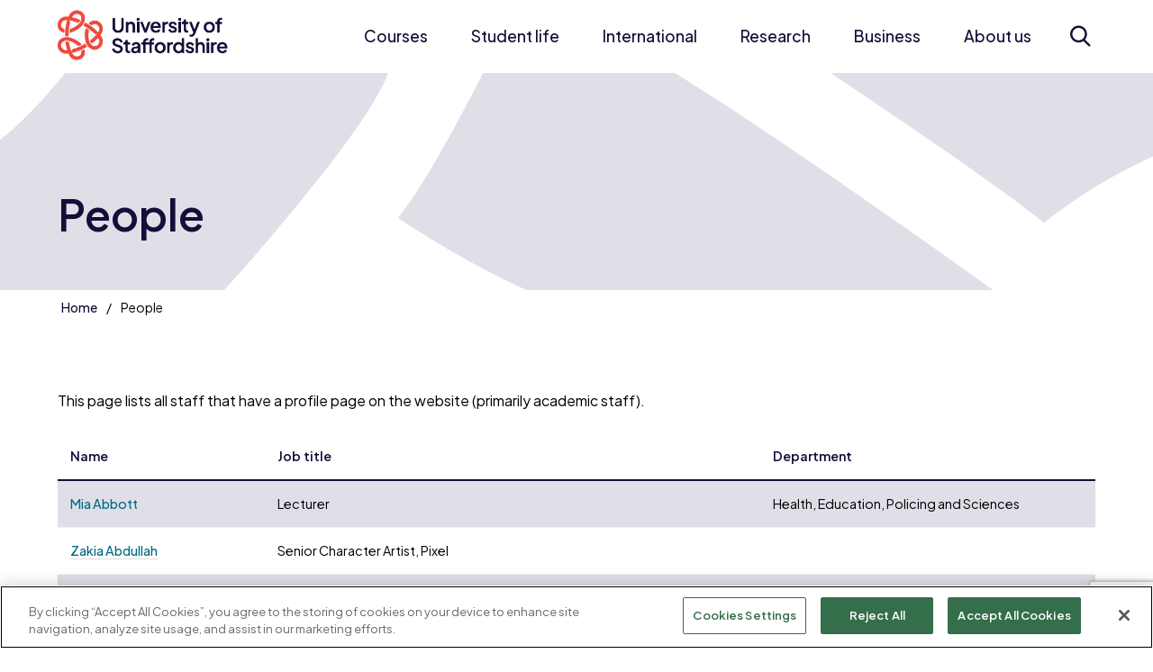

--- FILE ---
content_type: text/html; charset=utf-8
request_url: https://www.staffs.ac.uk/people
body_size: 31796
content:
<!DOCTYPE html>
	<html lang="en-GB">

	<head>
		<!-- Google Tag Manager -->
		<script>
			(function(w,d,s,l,i){w[l]=w[l]||[];w[l].push({'gtm.start':
		new Date().getTime(),event:'gtm.js'});var f=d.getElementsByTagName(s)[0],
		j=d.createElement(s),dl=l!='dataLayer'?'&amp;l='+l:'';j.async=true;j.src=
		'https://www.googletagmanager.com/gtm.js?id='+i+dl;f.parentNode.insertBefore(j,f);
		})(window,document,'script','dataLayer','GTM-WCPGGV');
		</script>
		<!-- End Google Tag Manager -->

		<script src="https://www.google.com/recaptcha/enterprise.js?render=6LcaSJsrAAAAAK0UK6oEfImKhZtVGhBGTOMOAQ02"></script>

		<!-- CookiePro Cookies Consent Notice start for www.staffs.ac.uk -->
		
				<script src="https://cookie-cdn.cookiepro.com/scripttemplates/otSDKStub.js" type="text/javascript" charset="UTF-8" data-domain-script="018e6193-8deb-7c81-9f09-91f27a47c81c"></script>
				
					<script type="text/javascript">
						function OptanonWrapper() { }
					</script>
					<!-- CookiePro Cookies Consent Notice end for www.staffs.ac.uk -->
					<meta charset="utf-8"><title>
	People - University of Staffordshire
</title><meta content="IE=edge" http-equiv="X-UA-Compatible" /><meta name="viewport" content="width=device-width, initial-scale=1" />
    
    
    
    <meta name="GENERATOR" content="Contensis CMS Version 14.0" />




					<link href=" https://fonts.googleapis.com/css2?family=Plus+Jakarta+Sans:ital,wght@0,200..800;1,200..800&display=swap" rel="stylesheet" />
					<link href="/site/css/main.css?version=60045" rel="stylesheet" type="text/css" />
<link rel="shortcut icon" href="/favicon.ico?v=1" type="image/x-icon" /><link rel="icon" href="/favicon.ico?v=1" type="image/x-icon" /><!-- Render Time: (3421ms) path: /site/razor/navigation/mega-nav.cshtml -->
<!-- Render Time: (3ms) path: /site/razor/search/exclude-from-search-option.cshtml -->
<!-- Render Time: (8ms) path: /site/razor/template-components/masthead.cshtml -->
<!-- Render Time: (2398ms) path: /site/razor/content-types/staff-profiles/staff-profile-listing.cshtml -->
<!-- Render Time: (69ms) path: /site/razor/template-components/accolade-slider.cshtml -->
<!-- Render Time: (35ms) path: /site/razor/navigation/page-footer.cshtml -->
<!--
ControlID:__Page of type ASP.people_home_aspx has set the maximum duration to 1800 seconds
Cache Enabled using rule ControlID:__Page of type ASP.people_home_aspx has set the maximum duration to 1800 seconds
Cache Page Render Time 19/01/2026 16:11:04

-->

					<script src="/site-elements/js/vendor/jquery.js"></script>
					<script src="/site/js/app.js?v=2025-06-30" rel="javascript"></script>
					<!--[if lt IE 9]>
			<script src="/site-elements/js/libs/respond.min.js" rel="javascript"></script>
			<script src="/site-elements/js/libs/rem.min.js" rel="javascript"></script>
		<![endif]-->
	</head>

	<body>
		<!-- Google Tag Manager (noscript) -->
		<noscript><iframe src="https://www.googletagmanager.com/ns.html?id=GTM-WCPGGV" height="0" width="0" style="display:none;visibility:hidden"></iframe></noscript>
		<!-- End Google Tag Manager (noscript) -->

		<form method="post" action="/people" id="form1">
<div class="aspNetHidden">
<input type="hidden" name="__VIEWSTATE" id="__VIEWSTATE" value="YqvvIWDKZo5xJf1Odexghaa7yRKY6PEEguPmuZmo+kYhS7CTucTm0U61sEOvdSMb3tqVeipFMi626ys99g0WNBJT9Es=" />
</div>

			
    <a class="skip-link screen-reader-text" href="#main-content">Skip to content</a>




    <!--noindex-->
    <header class="header-site" id="header-site">
        <div class="wrap">
            <div class="header-site__flexContainer">
                <a class="site-logo" title="Home" href="/">
                    <img src="/site/images/logo-uos.xbc4ad30e.png" alt="Home page" class="no-lazy-load">
                </a>

                <button class="toggle-megaNav" id="toggle-megaNav" aria-controls="megaNav" type="button"><span class="toggle-megaNav__label">Menu</span></button>

                <nav class="megaNav" id="megaNav" role="navigation">
                    <div class="megaNav__controls">
                        <button class="megaNav__close" id="megaNav__close" type="button"><span class="visually-hidden">Close</span></button>
                    </div>

                    <div class="megaNav__topLevel">
                        <ul class="megaNav__topLevel-list">
                                    <li class="megaNav__topLevel-item has-children">
                                        <a class="megaNav__topLevel-link" href="/courses">Courses</a>

                                            <div class="megaNav__level  megaNav__secondLevel">
                                                <div class="megaNav__levelHeader">
                                                    <button class="megaNav__closeLevel" type="button">Courses</button>
                                                </div>

                                                
                                                    <ul class="megaNav__levelList  megaNav__secondLevel-list">
                                                                    <li class="megaNav__secondLevel-item  has-children  megaNav__secondLevel-item-has-fourthLevel">
                                                                        <a class="megaNav__secondLevel-link" href="/courses/undergraduate">Undergraduate</a>

                                                                                <div class="megaNav__level  megaNav__thirdLevel">
                                                                                    <div class="megaNav__levelHeader">
                                                                                        <button class="megaNav__closeLevel" type="button">Undergraduate</button>
                                                                                    </div>

                                                                                            <ul class="megaNav__levelList  megaNav__thirdLevel-list">
                                                                                                    <li class="megaNav__thirdLevel-item  has-children">
                                                                                                        <a class="megaNav__thirdLevel-link" href="/courses/undergraduate/subjects">Subject areas</a>

                                                                                                        <div class="megaNav__level  megaNav__fourthLevel">
                                                                                                            <div class="megaNav__levelHeader">
                                                                                                                <button class="megaNav__closeLevel">Subject areas</button>
                                                                                                            </div>

                                                                                                            <ul class="megaNav__levelList  megaNav__fourthLevel-list">
                                                                                                                    <li class="megaNav__fourthLevel-item">
                                                                                                                        <a class="megaNav__fourthLevel-link" href="/course/animation-ba">Animation</a>
                                                                                                                    </li>
                                                                                                                    <li class="megaNav__fourthLevel-item">
                                                                                                                        <a class="megaNav__fourthLevel-link" href="/courses/undergraduate/study/art-and-design">Art and Design</a>
                                                                                                                    </li>
                                                                                                                    <li class="megaNav__fourthLevel-item">
                                                                                                                        <a class="megaNav__fourthLevel-link" href="/course/biomedical-science-bsc-msci">Biomedical Science</a>
                                                                                                                    </li>
                                                                                                                    <li class="megaNav__fourthLevel-item">
                                                                                                                        <a class="megaNav__fourthLevel-link" href="/courses/undergraduate/study/staffordshire-business-school">Business School</a>
                                                                                                                    </li>
                                                                                                                    <li class="megaNav__fourthLevel-item">
                                                                                                                        <a class="megaNav__fourthLevel-link" href="/courses/undergraduate/study/computing">Computing</a>
                                                                                                                    </li>
                                                                                                                    <li class="megaNav__fourthLevel-item">
                                                                                                                        <a class="megaNav__fourthLevel-link" href="/courses/undergraduate/study/creative-industries">Creative Industries</a>
                                                                                                                    </li>
                                                                                                                    <li class="megaNav__fourthLevel-item">
                                                                                                                        <a class="megaNav__fourthLevel-link" href="/course/criminology-bsc-msci">Criminology</a>
                                                                                                                    </li>
                                                                                                                    <li class="megaNav__fourthLevel-item">
                                                                                                                        <a class="megaNav__fourthLevel-link" href="/courses/undergraduate/study/education-children-and-teaching">Education, Children and Teaching</a>
                                                                                                                    </li>
                                                                                                                    <li class="megaNav__fourthLevel-item">
                                                                                                                        <a class="megaNav__fourthLevel-link" href="/courses/undergraduate/study/engineering">Engineering</a>
                                                                                                                    </li>
                                                                                                                    <li class="megaNav__fourthLevel-item">
                                                                                                                        <a class="megaNav__fourthLevel-link" href="/course/esports-ba">Esports</a>
                                                                                                                    </li>
                                                                                                                    <li class="megaNav__fourthLevel-item">
                                                                                                                        <a class="megaNav__fourthLevel-link" href="/courses/undergraduate/study/film-and-media">Film and Media</a>
                                                                                                                    </li>
                                                                                                                    <li class="megaNav__fourthLevel-item">
                                                                                                                        <a class="megaNav__fourthLevel-link" href="/courses/undergraduate/study/forensic-science">Forensic Science</a>
                                                                                                                    </li>
                                                                                                                    <li class="megaNav__fourthLevel-item">
                                                                                                                        <a class="megaNav__fourthLevel-link" href="/courses/undergraduate/study/games">Games</a>
                                                                                                                    </li>
                                                                                                                    <li class="megaNav__fourthLevel-item">
                                                                                                                        <a class="megaNav__fourthLevel-link" href="/course/health-social-care-bsc">Health and Social Care</a>
                                                                                                                    </li>
                                                                                                                    <li class="megaNav__fourthLevel-item">
                                                                                                                        <a class="megaNav__fourthLevel-link" href="/courses/undergraduate/study/law">Law</a>
                                                                                                                    </li>
                                                                                                                    <li class="megaNav__fourthLevel-item">
                                                                                                                        <a class="megaNav__fourthLevel-link" href="/course/midwifery-bmid">Midwifery</a>
                                                                                                                    </li>
                                                                                                                    <li class="megaNav__fourthLevel-item">
                                                                                                                        <a class="megaNav__fourthLevel-link" href="/courses/undergraduate/study/music-and-sound">Music and Sound</a>
                                                                                                                    </li>
                                                                                                                    <li class="megaNav__fourthLevel-item">
                                                                                                                        <a class="megaNav__fourthLevel-link" href="/courses/undergraduate/study/nursing">Nursing</a>
                                                                                                                    </li>
                                                                                                                    <li class="megaNav__fourthLevel-item">
                                                                                                                        <a class="megaNav__fourthLevel-link" href="/course/operating-department-practice-bsc">Operating Department Practice</a>
                                                                                                                    </li>
                                                                                                                    <li class="megaNav__fourthLevel-item">
                                                                                                                        <a class="megaNav__fourthLevel-link" href="/course/paramedic-science-bsc">Paramedic Science</a>
                                                                                                                    </li>
                                                                                                                    <li class="megaNav__fourthLevel-item">
                                                                                                                        <a class="megaNav__fourthLevel-link" href="/courses/undergraduate/study/policing-and-investigation">Policing and Investigation</a>
                                                                                                                    </li>
                                                                                                                    <li class="megaNav__fourthLevel-item">
                                                                                                                        <a class="megaNav__fourthLevel-link" href="/courses/undergraduate/study/psychology">Psychology</a>
                                                                                                                    </li>
                                                                                                                    <li class="megaNav__fourthLevel-item">
                                                                                                                        <a class="megaNav__fourthLevel-link" href="/course/social-work-ba">Social Work</a>
                                                                                                                    </li>
                                                                                                                    <li class="megaNav__fourthLevel-item">
                                                                                                                        <a class="megaNav__fourthLevel-link" href="/courses/undergraduate/study/sport-and-exercise">Sport and Exercise</a>
                                                                                                                    </li>
                                                                                                            </ul>
                                                                                                        </div>
                                                                                                    </li>

                                                                                                    <li class="megaNav__thirdLevel-item">
                                                                                                        <a class="megaNav__thirdLevel-link" href="/courses/undergraduate/why-choose-us">Why choose us?</a>

                                                                                                    </li>
                                                                                                    <li class="megaNav__thirdLevel-item">
                                                                                                        <a class="megaNav__thirdLevel-link" href="/courses/undergraduate/entry-requirements">Entry requirements</a>

                                                                                                    </li>
                                                                                                    <li class="megaNav__thirdLevel-item">
                                                                                                        <a class="megaNav__thirdLevel-link" href="/courses/undergraduate/how-to-apply">How to apply</a>

                                                                                                    </li>
                                                                                                    <li class="megaNav__thirdLevel-item  has-children">
                                                                                                        <a class="megaNav__thirdLevel-link" href="/courses/undergraduate/study-options">Study options</a>

                                                                                                            <div class="megaNav__level  megaNav__fourthLevel">
                                                                                                                <div class="megaNav__levelHeader">
                                                                                                                    <button class="megaNav__closeLevel">Study options</button>
                                                                                                                </div>

                                                                                                                <ul class="megaNav__levelList  megaNav__fourthLevel-list">
                                                                                                                        <li class="megaNav__fourthLevel-item">
                                                                                                                            <a class="megaNav__fourthLevel-link" href="/courses/undergraduate/study-options/foundation-year">Foundation year</a>
                                                                                                                        </li>
                                                                                                                        <li class="megaNav__fourthLevel-item">
                                                                                                                            <a class="megaNav__fourthLevel-link" href="/courses/undergraduate/study-options/integrated-masters">Integrated Master's degrees</a>
                                                                                                                        </li>
                                                                                                                        <li class="megaNav__fourthLevel-item">
                                                                                                                            <a class="megaNav__fourthLevel-link" href="/courses/undergraduate/study-options/part-time">Part-time study</a>
                                                                                                                        </li>
                                                                                                                        <li class="megaNav__fourthLevel-item">
                                                                                                                            <a class="megaNav__fourthLevel-link" href="/courses/distance-learning/">Distance learning</a>
                                                                                                                        </li>
                                                                                                                        <li class="megaNav__fourthLevel-item">
                                                                                                                            <a class="megaNav__fourthLevel-link" href="/partnerships/">Partner colleges</a>
                                                                                                                        </li>
                                                                                                                </ul>
                                                                                                            </div>
                                                                                                    </li>
                                                                                                    <li class="megaNav__thirdLevel-item">
                                                                                                        <a class="megaNav__thirdLevel-link" href="/courses/undergraduate/personal-statement-help">Help with your personal statement</a>

                                                                                                    </li>
                                                                                                    <li class="megaNav__thirdLevel-item">
                                                                                                        <a class="megaNav__thirdLevel-link" href="/courses/undergraduate/meet-our-students">Meet our students</a>

                                                                                                    </li>
                                                                                                    <li class="megaNav__thirdLevel-item">
                                                                                                        <a class="megaNav__thirdLevel-link" href="/courses/undergraduate/work-experience">Work experience</a>

                                                                                                    </li>
                                                                                                    <li class="megaNav__thirdLevel-item">
                                                                                                        <a class="megaNav__thirdLevel-link" href="/courses/undergraduate/prospectus/">Request a prospectus</a>

                                                                                                    </li>
                                                                                            </ul>

                                                                                    <div class="megaNav__levelMobileFooter">
                                                                                        <button class="megaNav__closeLevel" type="button">Back</button>
                                                                                    </div>
                                                                                </div>


                                                                    </li>
                                                                    <li class="megaNav__secondLevel-item  has-children  megaNav__secondLevel-item-has-fourthLevel">
                                                                        <a class="megaNav__secondLevel-link" href="/courses/postgraduate">Postgraduate</a>

                                                                                <div class="megaNav__level  megaNav__thirdLevel">
                                                                                    <div class="megaNav__levelHeader">
                                                                                        <button class="megaNav__closeLevel" type="button">Postgraduate</button>
                                                                                    </div>

                                                                                            <ul class="megaNav__levelList  megaNav__thirdLevel-list">
                                                                                                    <li class="megaNav__thirdLevel-item  has-children">
                                                                                                        <a class="megaNav__thirdLevel-link" href="/courses/postgraduate/subjects">Subject areas</a>

                                                                                                        <div class="megaNav__level  megaNav__fourthLevel">
                                                                                                            <div class="megaNav__levelHeader">
                                                                                                                <button class="megaNav__closeLevel">Subject areas</button>
                                                                                                            </div>

                                                                                                            <ul class="megaNav__levelList  megaNav__fourthLevel-list">
                                                                                                                    <li class="megaNav__fourthLevel-item">
                                                                                                                        <a class="megaNav__fourthLevel-link" href="/courses/by-subject?subject=dedb9982-1fdb-41f7-8e0b-4ee1efc27e64&amp;level=postgraduate">Art and Design</a>
                                                                                                                    </li>
                                                                                                                    <li class="megaNav__fourthLevel-item">
                                                                                                                        <a class="megaNav__fourthLevel-link" href="/course/advanced-biomedical-science-msc">Biomedical Science</a>
                                                                                                                    </li>
                                                                                                                    <li class="megaNav__fourthLevel-item">
                                                                                                                        <a class="megaNav__fourthLevel-link" href="/courses/by-subject?subject=2559131b-b4d7-41f1-90b0-39749165eaa4&amp;level=postgraduate">Business School</a>
                                                                                                                    </li>
                                                                                                                    <li class="megaNav__fourthLevel-item">
                                                                                                                        <a class="megaNav__fourthLevel-link" href="/courses/by-subject?subject=7405b693-0839-43f5-9425-82c552db5d7d&amp;level=postgraduate">Computing</a>
                                                                                                                    </li>
                                                                                                                    <li class="megaNav__fourthLevel-item">
                                                                                                                        <a class="megaNav__fourthLevel-link" href="/courses/by-subject?subject=78b84e7d-61ef-4000-a394-894788d3b065&amp;level=postgraduate">Criminology</a>
                                                                                                                    </li>
                                                                                                                    <li class="megaNav__fourthLevel-item">
                                                                                                                        <a class="megaNav__fourthLevel-link" href="/courses/by-subject?subject=89035c64-cd7d-4c34-87ba-424ffb82f811&amp;level=postgraduate">Education, Children and Teaching</a>
                                                                                                                    </li>
                                                                                                                    <li class="megaNav__fourthLevel-item">
                                                                                                                        <a class="megaNav__fourthLevel-link" href="/courses/by-subject?subject=447df369-81e6-4e8b-9bb2-35e0eeb8ca88&amp;level=postgraduate">Engineering</a>
                                                                                                                    </li>
                                                                                                                    <li class="megaNav__fourthLevel-item">
                                                                                                                        <a class="megaNav__fourthLevel-link" href="/courses/by-subject?subject=4ba9f08b-1b4a-4e19-9489-471b4ef9e190&amp;level=postgraduate">Forensic Science</a>
                                                                                                                    </li>
                                                                                                                    <li class="megaNav__fourthLevel-item">
                                                                                                                        <a class="megaNav__fourthLevel-link" href="/courses/by-subject?subject=67d0a22e-13ab-4e5a-969f-66179517917f&amp;level=postgraduate">Games</a>
                                                                                                                    </li>
                                                                                                                    <li class="megaNav__fourthLevel-item">
                                                                                                                        <a class="megaNav__fourthLevel-link" href="/courses/by-subject?subject=39f8e2c0-f742-4d4e-bd65-6deb48a1e577&amp;level=postgraduate">Health and Social Care</a>
                                                                                                                    </li>
                                                                                                                    <li class="megaNav__fourthLevel-item">
                                                                                                                        <a class="megaNav__fourthLevel-link" href="/courses/by-subject?subject=e5cd6bf7-eeb8-4f67-aa57-78a5f883a0e8&amp;level=postgraduate">History, Security and International Relations</a>
                                                                                                                    </li>
                                                                                                                    <li class="megaNav__fourthLevel-item">
                                                                                                                        <a class="megaNav__fourthLevel-link" href="/courses/by-subject?subject=7aac1e92-2151-40e0-b25c-414e3288bcd0&amp;level=postgraduate">Law</a>
                                                                                                                    </li>
                                                                                                                    <li class="megaNav__fourthLevel-item">
                                                                                                                        <a class="megaNav__fourthLevel-link" href="/course/molecular-biology-and-health-msc">Molecular Biology</a>
                                                                                                                    </li>
                                                                                                                    <li class="megaNav__fourthLevel-item">
                                                                                                                        <a class="megaNav__fourthLevel-link" href="/courses/by-subject?subject=66acb10d-b6ed-4528-9890-1a760c83da12&amp;level=postgraduate">Nursing</a>
                                                                                                                    </li>
                                                                                                                    <li class="megaNav__fourthLevel-item">
                                                                                                                        <a class="megaNav__fourthLevel-link" href="/courses/by-subject?subject=d474c4aa-bdf4-4861-99b3-39cb0218acd1&amp;level=postgraduate">Policing and Investigation</a>
                                                                                                                    </li>
                                                                                                                    <li class="megaNav__fourthLevel-item">
                                                                                                                        <a class="megaNav__fourthLevel-link" href="/courses/by-subject?subject=321d766c-54c4-49aa-8e1d-371d4e1cdc41&amp;level=postgraduate">Psychology</a>
                                                                                                                    </li>
                                                                                                                    <li class="megaNav__fourthLevel-item">
                                                                                                                        <a class="megaNav__fourthLevel-link" href="/course/sociology-social-justice-ma">Social Justice</a>
                                                                                                                    </li>
                                                                                                                    <li class="megaNav__fourthLevel-item">
                                                                                                                        <a class="megaNav__fourthLevel-link" href="/course/social-work-ma">Social Work</a>
                                                                                                                    </li>
                                                                                                                    <li class="megaNav__fourthLevel-item">
                                                                                                                        <a class="megaNav__fourthLevel-link" href="/courses/by-subject?subject=1956ff2c-6e87-4f10-9b9e-225b2271f51c&amp;level=postgraduate">Sport and Exercise</a>
                                                                                                                    </li>
                                                                                                            </ul>
                                                                                                        </div>
                                                                                                    </li>

                                                                                                    <li class="megaNav__thirdLevel-item">
                                                                                                        <a class="megaNav__thirdLevel-link" href="/courses/postgraduate/why-choose-us">Why choose us?</a>

                                                                                                    </li>
                                                                                                    <li class="megaNav__thirdLevel-item">
                                                                                                        <a class="megaNav__thirdLevel-link" href="/courses/postgraduate/how-to-apply">How to apply</a>

                                                                                                    </li>
                                                                                                    <li class="megaNav__thirdLevel-item">
                                                                                                        <a class="megaNav__thirdLevel-link" href="/courses/postgraduate/types-of-study">Types of study</a>

                                                                                                    </li>
                                                                                                    <li class="megaNav__thirdLevel-item">
                                                                                                        <a class="megaNav__thirdLevel-link" href="/courses/distance-learning">Distance learning</a>

                                                                                                    </li>
                                                                                                    <li class="megaNav__thirdLevel-item  has-children">
                                                                                                        <a class="megaNav__thirdLevel-link" href="/research/postgraduate-research">Postgraduate research</a>

                                                                                                            <div class="megaNav__level  megaNav__fourthLevel">
                                                                                                                <div class="megaNav__levelHeader">
                                                                                                                    <button class="megaNav__closeLevel">Postgraduate research</button>
                                                                                                                </div>

                                                                                                                <ul class="megaNav__levelList  megaNav__fourthLevel-list">
                                                                                                                        <li class="megaNav__fourthLevel-item">
                                                                                                                            <a class="megaNav__fourthLevel-link" href="/research/themes/business-enterprise-management/postgraduate-research">Research in Business, Enterprise and Management</a>
                                                                                                                        </li>
                                                                                                                        <li class="megaNav__fourthLevel-item">
                                                                                                                            <a class="megaNav__fourthLevel-link" href="/research/themes/crime-justice-security/postgraduate-research">Research in Crime, Justice and Security</a>
                                                                                                                        </li>
                                                                                                                        <li class="megaNav__fourthLevel-item">
                                                                                                                            <a class="megaNav__fourthLevel-link" href="/research/themes/culture-heritage-society/postgraduate-research">Research in Culture, Heritage and Society</a>
                                                                                                                        </li>
                                                                                                                        <li class="megaNav__fourthLevel-item">
                                                                                                                            <a class="megaNav__fourthLevel-link" href="/research/themes/engineering-technology-environment/postgraduate-research">Research in Engineering, Technology and Environment</a>
                                                                                                                        </li>
                                                                                                                        <li class="megaNav__fourthLevel-item">
                                                                                                                            <a class="megaNav__fourthLevel-link" href="/research/themes/health-wellbeing-education/postgraduate-research">Research in Health, Wellbeing and Education</a>
                                                                                                                        </li>
                                                                                                                </ul>
                                                                                                            </div>
                                                                                                    </li>
                                                                                                    <li class="megaNav__thirdLevel-item">
                                                                                                        <a class="megaNav__thirdLevel-link" href="/courses/postgraduate/prospectus/">Request a prospectus</a>

                                                                                                    </li>
                                                                                            </ul>

                                                                                    <div class="megaNav__levelMobileFooter">
                                                                                        <button class="megaNav__closeLevel" type="button">Back</button>
                                                                                    </div>
                                                                                </div>


                                                                    </li>
                                                                    <li class="megaNav__secondLevel-item  has-children">
                                                                        <a class="megaNav__secondLevel-link" href="/higher-degree-apprenticeships">Apprenticeships</a>

                                                                                <div class="megaNav__level  megaNav__thirdLevel">
                                                                                    <div class="megaNav__levelHeader">
                                                                                        <button class="megaNav__closeLevel" type="button">Apprenticeships</button>
                                                                                    </div>

                                                                                            <ul class="megaNav__levelList  megaNav__thirdLevel-list">

                                                                                                    <li class="megaNav__thirdLevel-item">
                                                                                                        <a class="megaNav__thirdLevel-link" href="/apprenticeships/apprentices">Information for apprentices</a>

                                                                                                    </li>
                                                                                                    <li class="megaNav__thirdLevel-item">
                                                                                                        <a class="megaNav__thirdLevel-link" href="/apprenticeships/employers">Information for employers</a>

                                                                                                    </li>
                                                                                                    <li class="megaNav__thirdLevel-item">
                                                                                                        <a class="megaNav__thirdLevel-link" href="/apprenticeships/courses">Apprenticeship courses</a>

                                                                                                    </li>
                                                                                                    <li class="megaNav__thirdLevel-item">
                                                                                                        <a class="megaNav__thirdLevel-link" href="/apprenticeships/enquire">Enquire</a>

                                                                                                    </li>
                                                                                            </ul>

                                                                                    <div class="megaNav__levelMobileFooter">
                                                                                        <button class="megaNav__closeLevel" type="button">Back</button>
                                                                                    </div>
                                                                                </div>


                                                                    </li>
                                                                    <li class="megaNav__secondLevel-item  has-children">
                                                                        <a class="megaNav__secondLevel-link" href="/london/courses">Courses in London</a>

                                                                                <div class="megaNav__level  megaNav__thirdLevel">
                                                                                    <div class="megaNav__levelHeader">
                                                                                        <button class="megaNav__closeLevel" type="button">Courses in London</button>
                                                                                    </div>

                                                                                            <ul class="megaNav__levelList  megaNav__thirdLevel-list">

                                                                                                    <li class="megaNav__thirdLevel-item">
                                                                                                        <a class="megaNav__thirdLevel-link" href="/london/courses/computing">Computing courses</a>

                                                                                                    </li>
                                                                                                    <li class="megaNav__thirdLevel-item">
                                                                                                        <a class="megaNav__thirdLevel-link" href="/london/course/education-ba-top-up">Education (Top-up) BA (Hons)</a>

                                                                                                    </li>
                                                                                                    <li class="megaNav__thirdLevel-item">
                                                                                                        <a class="megaNav__thirdLevel-link" href="/london/course/esports-fda">Esports FdA</a>

                                                                                                    </li>
                                                                                                    <li class="megaNav__thirdLevel-item">
                                                                                                        <a class="megaNav__thirdLevel-link" href="/london/courses/games">Games courses</a>

                                                                                                    </li>
                                                                                                    <li class="megaNav__thirdLevel-item">
                                                                                                        <a class="megaNav__thirdLevel-link" href="/london/courses/law">Law courses</a>

                                                                                                    </li>
                                                                                                    <li class="megaNav__thirdLevel-item">
                                                                                                        <a class="megaNav__thirdLevel-link" href="/london/course/business-administration-mba">MBA Business Administration</a>

                                                                                                    </li>
                                                                                                    <li class="megaNav__thirdLevel-item">
                                                                                                        <a class="megaNav__thirdLevel-link" href="/london/course/visitor-attraction-and-resort-management-ba">Visitor Attraction and Resort Management BA (Hons)</a>

                                                                                                    </li>
                                                                                            </ul>

                                                                                    <div class="megaNav__levelMobileFooter">
                                                                                        <button class="megaNav__closeLevel" type="button">Back</button>
                                                                                    </div>
                                                                                </div>


                                                                    </li>
                                                                    <li class="megaNav__secondLevel-item  has-children">
                                                                        <a class="megaNav__secondLevel-link" href="/courses/short">Short courses and CPD</a>

                                                                                <div class="megaNav__level  megaNav__thirdLevel">
                                                                                    <div class="megaNav__levelHeader">
                                                                                        <button class="megaNav__closeLevel" type="button">Short courses and CPD</button>
                                                                                    </div>

                                                                                            <ul class="megaNav__levelList  megaNav__thirdLevel-list">

                                                                                                    <li class="megaNav__thirdLevel-item">
                                                                                                        <a class="megaNav__thirdLevel-link" href="/courses/short/microcredentials">Microcredentials</a>

                                                                                                    </li>
                                                                                                    <li class="megaNav__thirdLevel-item">
                                                                                                        <a class="megaNav__thirdLevel-link" href="/courses/short/business-marketing-and-digital">Business, marketing and digital</a>

                                                                                                    </li>
                                                                                                    <li class="megaNav__thirdLevel-item">
                                                                                                        <a class="megaNav__thirdLevel-link" href="/courses/short/health-science-and-wellbeing">Health, science and wellbeing</a>

                                                                                                    </li>
                                                                                                    <li class="megaNav__thirdLevel-item">
                                                                                                        <a class="megaNav__thirdLevel-link" href="/courses/short/modular-acceleration-programme-in-sports-coaching">Sports Coaching</a>

                                                                                                    </li>
                                                                                                    <li class="megaNav__thirdLevel-item">
                                                                                                        <a class="megaNav__thirdLevel-link" href="/courses/short/higher-education-courses">Funding</a>

                                                                                                    </li>
                                                                                            </ul>

                                                                                    <div class="megaNav__levelMobileFooter">
                                                                                        <button class="megaNav__closeLevel" type="button">Back</button>
                                                                                    </div>
                                                                                </div>


                                                                    </li>
                                                                    <li class="megaNav__secondLevel-item">
                                                                        <a class="megaNav__secondLevel-link" href="/courses/distance-learning">Distance learning</a>



                                                                    </li>
                                                                    <li class="megaNav__secondLevel-item">
                                                                        <a class="megaNav__secondLevel-link" href="/courses/january">January starts</a>



                                                                    </li>
                                                                    <li class="megaNav__secondLevel-item">
                                                                        <a class="megaNav__secondLevel-link" href="/course/step-up-to-higher-education">Step Up to Higher Education</a>



                                                                    </li>
                                                                    <li class="megaNav__secondLevel-item">
                                                                        <a class="megaNav__secondLevel-link" href="/partnerships">Partnerships</a>



                                                                    </li>
                                                    </ul>

                                                

                                                
                                            </div>
                                    </li>
                                    <li class="megaNav__topLevel-item has-children">
                                        <a class="megaNav__topLevel-link" href="/student-life">Student life</a>

                                            <div class="megaNav__level  megaNav__secondLevel">
                                                <div class="megaNav__levelHeader">
                                                    <button class="megaNav__closeLevel" type="button">Student life</button>
                                                </div>

                                                
                                                    <ul class="megaNav__levelList  megaNav__secondLevel-list">
                                                                    <li class="megaNav__secondLevel-item  has-children">
                                                                        <a class="megaNav__secondLevel-link" href="/student-life/accommodation">Accommodation</a>

                                                                                <div class="megaNav__level  megaNav__thirdLevel">
                                                                                    <div class="megaNav__levelHeader">
                                                                                        <button class="megaNav__closeLevel" type="button">Accommodation</button>
                                                                                    </div>

                                                                                            <ul class="megaNav__levelList  megaNav__thirdLevel-list">

                                                                                                    <li class="megaNav__thirdLevel-item">
                                                                                                        <a class="megaNav__thirdLevel-link" href="/student-life/accommodation/your-accommodation">Your accommodation</a>

                                                                                                    </li>
                                                                                                    <li class="megaNav__thirdLevel-item">
                                                                                                        <a class="megaNav__thirdLevel-link" href="/student-life/accommodation/guaranteed-accommodation">Guaranteed accommodation</a>

                                                                                                    </li>
                                                                                                    <li class="megaNav__thirdLevel-item">
                                                                                                        <a class="megaNav__thirdLevel-link" href="/student-life/accommodation/how-to-apply">How to apply for accommodation</a>

                                                                                                    </li>
                                                                                                    <li class="megaNav__thirdLevel-item">
                                                                                                        <a class="megaNav__thirdLevel-link" href="/student-life/accommodation/additional-requirements">Additional requirements</a>

                                                                                                    </li>
                                                                                            </ul>

                                                                                    <div class="megaNav__levelMobileFooter">
                                                                                        <button class="megaNav__closeLevel" type="button">Back</button>
                                                                                    </div>
                                                                                </div>


                                                                    </li>
                                                                    <li class="megaNav__secondLevel-item  has-children">
                                                                        <a class="megaNav__secondLevel-link" href="/student-life/student-support">Student support</a>

                                                                                <div class="megaNav__level  megaNav__thirdLevel">
                                                                                    <div class="megaNav__levelHeader">
                                                                                        <button class="megaNav__closeLevel" type="button">Student support</button>
                                                                                    </div>

                                                                                            <ul class="megaNav__levelList  megaNav__thirdLevel-list">

                                                                                                    <li class="megaNav__thirdLevel-item">
                                                                                                        <a class="megaNav__thirdLevel-link" href="/student-life/student-support/academic-support">Academic support</a>

                                                                                                    </li>
                                                                                                    <li class="megaNav__thirdLevel-item">
                                                                                                        <a class="megaNav__thirdLevel-link" href="/student-life/student-support/health-and-wellbeing">Health and wellbeing</a>

                                                                                                    </li>
                                                                                                    <li class="megaNav__thirdLevel-item">
                                                                                                        <a class="megaNav__thirdLevel-link" href="/student-life/student-support/student-safety">Student safety</a>

                                                                                                    </li>
                                                                                                    <li class="megaNav__thirdLevel-item">
                                                                                                        <a class="megaNav__thirdLevel-link" href="/student-life/student-support/diversity-and-inclusion">Diversity and inclusion</a>

                                                                                                    </li>
                                                                                                    <li class="megaNav__thirdLevel-item">
                                                                                                        <a class="megaNav__thirdLevel-link" href="/international/student-support">International student support</a>

                                                                                                    </li>
                                                                                                    <li class="megaNav__thirdLevel-item">
                                                                                                        <a class="megaNav__thirdLevel-link" href="/student-life/student-support/careers-support">Careers, Placements and Employability</a>

                                                                                                    </li>
                                                                                                    <li class="megaNav__thirdLevel-item">
                                                                                                        <a class="megaNav__thirdLevel-link" href="/student-life/student-support/unitemps">Unitemps</a>

                                                                                                    </li>
                                                                                            </ul>

                                                                                    <div class="megaNav__levelMobileFooter">
                                                                                        <button class="megaNav__closeLevel" type="button">Back</button>
                                                                                    </div>
                                                                                </div>


                                                                    </li>
                                                                    <li class="megaNav__secondLevel-item  has-children  megaNav__secondLevel-item-has-fourthLevel">
                                                                        <a class="megaNav__secondLevel-link" href="/student-life/fees-and-finance">Fees and finance</a>

                                                                                <div class="megaNav__level  megaNav__thirdLevel">
                                                                                    <div class="megaNav__levelHeader">
                                                                                        <button class="megaNav__closeLevel" type="button">Fees and finance</button>
                                                                                    </div>

                                                                                            <ul class="megaNav__levelList  megaNav__thirdLevel-list">

                                                                                                    <li class="megaNav__thirdLevel-item  has-children">
                                                                                                        <a class="megaNav__thirdLevel-link" href="/student-life/fees-and-finance/undergraduate">Undergraduate</a>

                                                                                                            <div class="megaNav__level  megaNav__fourthLevel">
                                                                                                                <div class="megaNav__levelHeader">
                                                                                                                    <button class="megaNav__closeLevel">Undergraduate</button>
                                                                                                                </div>

                                                                                                                <ul class="megaNav__levelList  megaNav__fourthLevel-list">
                                                                                                                        <li class="megaNav__fourthLevel-item">
                                                                                                                            <a class="megaNav__fourthLevel-link" href="/student-life/fees-and-finance/undergraduate/tuition-fees-and-course-costs">Tuition fees and course costs</a>
                                                                                                                        </li>
                                                                                                                        <li class="megaNav__fourthLevel-item">
                                                                                                                            <a class="megaNav__fourthLevel-link" href="/student-life/fees-and-finance/undergraduate/finance-and-loans-for-tuition">Finance and loans</a>
                                                                                                                        </li>
                                                                                                                        <li class="megaNav__fourthLevel-item">
                                                                                                                            <a class="megaNav__fourthLevel-link" href="/student-life/fees-and-finance/living-costs-and-loans/maintenance-loans">Maintenance loans</a>
                                                                                                                        </li>
                                                                                                                        <li class="megaNav__fourthLevel-item">
                                                                                                                            <a class="megaNav__fourthLevel-link" href="/student-life/fees-and-finance/additional-funding/bursaries-and-scholarships#ugbursaries">Undergraduate bursaries and scholarships</a>
                                                                                                                        </li>
                                                                                                                </ul>
                                                                                                            </div>
                                                                                                    </li>
                                                                                                    <li class="megaNav__thirdLevel-item  has-children">
                                                                                                        <a class="megaNav__thirdLevel-link" href="/student-life/fees-and-finance/postgraduate">Postgraduate fees</a>

                                                                                                            <div class="megaNav__level  megaNav__fourthLevel">
                                                                                                                <div class="megaNav__levelHeader">
                                                                                                                    <button class="megaNav__closeLevel">Postgraduate fees</button>
                                                                                                                </div>

                                                                                                                <ul class="megaNav__levelList  megaNav__fourthLevel-list">
                                                                                                                        <li class="megaNav__fourthLevel-item">
                                                                                                                            <a class="megaNav__fourthLevel-link" href="/student-life/fees-and-finance/postgraduate/masters-loan">Masters Loan</a>
                                                                                                                        </li>
                                                                                                                        <li class="megaNav__fourthLevel-item">
                                                                                                                            <a class="megaNav__fourthLevel-link" href="/student-life/fees-and-finance/postgraduate/doctoral-loan">Doctoral Loan</a>
                                                                                                                        </li>
                                                                                                                        <li class="megaNav__fourthLevel-item">
                                                                                                                            <a class="megaNav__fourthLevel-link" href="/student-life/fees-and-finance/additional-funding/bursaries-and-scholarships#pgbursaries">Postgraduate bursaries and scholarships</a>
                                                                                                                        </li>
                                                                                                                </ul>
                                                                                                            </div>
                                                                                                    </li>
                                                                                                    <li class="megaNav__thirdLevel-item">
                                                                                                        <a class="megaNav__thirdLevel-link" href="/student-life/fees-and-finance/living-costs-and-loans">Living costs and loans</a>

                                                                                                    </li>
                                                                                                    <li class="megaNav__thirdLevel-item  has-children">
                                                                                                        <a class="megaNav__thirdLevel-link" href="/student-life/fees-and-finance/additional-funding">Additional funding</a>

                                                                                                            <div class="megaNav__level  megaNav__fourthLevel">
                                                                                                                <div class="megaNav__levelHeader">
                                                                                                                    <button class="megaNav__closeLevel">Additional funding</button>
                                                                                                                </div>

                                                                                                                <ul class="megaNav__levelList  megaNav__fourthLevel-list">
                                                                                                                        <li class="megaNav__fourthLevel-item">
                                                                                                                            <a class="megaNav__fourthLevel-link" href="/student-life/fees-and-finance/additional-funding/bursaries-and-scholarships">Bursaries and scholarships</a>
                                                                                                                        </li>
                                                                                                                        <li class="megaNav__fourthLevel-item">
                                                                                                                            <a class="megaNav__fourthLevel-link" href="/student-life/fees-and-finance/additional-funding/grants-and-funding">Grants and extra funding</a>
                                                                                                                        </li>
                                                                                                                </ul>
                                                                                                            </div>
                                                                                                    </li>
                                                                                            </ul>

                                                                                    <div class="megaNav__levelMobileFooter">
                                                                                        <button class="megaNav__closeLevel" type="button">Back</button>
                                                                                    </div>
                                                                                </div>


                                                                    </li>
                                                                    <li class="megaNav__secondLevel-item  has-children">
                                                                        <a class="megaNav__secondLevel-link" href="/student-life/campus-and-facilities">Campus and facilities</a>

                                                                                <div class="megaNav__level  megaNav__thirdLevel">
                                                                                    <div class="megaNav__levelHeader">
                                                                                        <button class="megaNav__closeLevel" type="button">Campus and facilities</button>
                                                                                    </div>

                                                                                            <ul class="megaNav__levelList  megaNav__thirdLevel-list">

                                                                                                    <li class="megaNav__thirdLevel-item">
                                                                                                        <a class="megaNav__thirdLevel-link" href="/student-life/campus-and-facilities/stoke-on-trent">Stoke-on-Trent campus</a>

                                                                                                    </li>
                                                                                                    <li class="megaNav__thirdLevel-item">
                                                                                                        <a class="megaNav__thirdLevel-link" href="/student-life/campus-and-facilities/stafford-centre-of-excellence">Stafford Centre for Healthcare</a>

                                                                                                    </li>
                                                                                                    <li class="megaNav__thirdLevel-item">
                                                                                                        <a class="megaNav__thirdLevel-link" href="/london/student-life/campus-and-facilities">London campus</a>

                                                                                                    </li>
                                                                                            </ul>

                                                                                    <div class="megaNav__levelMobileFooter">
                                                                                        <button class="megaNav__closeLevel" type="button">Back</button>
                                                                                    </div>
                                                                                </div>


                                                                    </li>
                                                                    <li class="megaNav__secondLevel-item  has-children">
                                                                        <a class="megaNav__secondLevel-link" href="/student-life/life-in-staffordshire">Life in Staffordshire</a>

                                                                                <div class="megaNav__level  megaNav__thirdLevel">
                                                                                    <div class="megaNav__levelHeader">
                                                                                        <button class="megaNav__closeLevel" type="button">Life in Staffordshire</button>
                                                                                    </div>

                                                                                            <ul class="megaNav__levelList  megaNav__thirdLevel-list">

                                                                                                    <li class="megaNav__thirdLevel-item">
                                                                                                        <a class="megaNav__thirdLevel-link" href="/student-life/life-in-staffordshire">Discover Staffordshire</a>

                                                                                                    </li>
                                                                                                    <li class="megaNav__thirdLevel-item">
                                                                                                        <a class="megaNav__thirdLevel-link" href="/student-life/fees-and-finance/living-costs-and-loans/living-costs">Cost of living</a>

                                                                                                    </li>
                                                                                            </ul>

                                                                                    <div class="megaNav__levelMobileFooter">
                                                                                        <button class="megaNav__closeLevel" type="button">Back</button>
                                                                                    </div>
                                                                                </div>


                                                                    </li>
                                                                    <li class="megaNav__secondLevel-item  has-children">
                                                                        <a class="megaNav__secondLevel-link" href="/student-life/sport">Sport</a>

                                                                                <div class="megaNav__level  megaNav__thirdLevel">
                                                                                    <div class="megaNav__levelHeader">
                                                                                        <button class="megaNav__closeLevel" type="button">Sport</button>
                                                                                    </div>

                                                                                            <ul class="megaNav__levelList  megaNav__thirdLevel-list">

                                                                                                    <li class="megaNav__thirdLevel-item">
                                                                                                        <a class="megaNav__thirdLevel-link" href="/student-life/sport/sports-teams">Sports teams</a>

                                                                                                    </li>
                                                                                                    <li class="megaNav__thirdLevel-item">
                                                                                                        <a class="megaNav__thirdLevel-link" href="/student-life/sport/high-performance-athletes">High Performance Academy</a>

                                                                                                    </li>
                                                                                                    <li class="megaNav__thirdLevel-item">
                                                                                                        <a class="megaNav__thirdLevel-link" href="/student-life/sport/social-sport">Social Sport</a>

                                                                                                    </li>
                                                                                                    <li class="megaNav__thirdLevel-item">
                                                                                                        <a class="megaNav__thirdLevel-link" href="/about/facilities/sports-centre">Sir Stanley Matthews Sports Centre</a>

                                                                                                    </li>
                                                                                            </ul>

                                                                                    <div class="megaNav__levelMobileFooter">
                                                                                        <button class="megaNav__closeLevel" type="button">Back</button>
                                                                                    </div>
                                                                                </div>


                                                                    </li>
                                                                    <li class="megaNav__secondLevel-item">
                                                                        <a class="megaNav__secondLevel-link" href="/student-life/go-abroad">Go Abroad</a>



                                                                    </li>
                                                    </ul>

                                                

                                                
                                            </div>
                                    </li>
                                    <li class="megaNav__topLevel-item has-children">
                                        <a class="megaNav__topLevel-link" href="/international">International</a>

                                            <div class="megaNav__level  megaNav__secondLevel">
                                                <div class="megaNav__levelHeader">
                                                    <button class="megaNav__closeLevel" type="button">International</button>
                                                </div>

                                                
                                                    <ul class="megaNav__levelList  megaNav__secondLevel-list">
                                                                    <li class="megaNav__secondLevel-item  has-children">
                                                                        <a class="megaNav__secondLevel-link" href="/international/your-application-journey">Your application journey</a>

                                                                                <div class="megaNav__level  megaNav__thirdLevel">
                                                                                    <div class="megaNav__levelHeader">
                                                                                        <button class="megaNav__closeLevel" type="button">Your application journey</button>
                                                                                    </div>

                                                                                            <ul class="megaNav__levelList  megaNav__thirdLevel-list">

                                                                                                    <li class="megaNav__thirdLevel-item">
                                                                                                        <a class="megaNav__thirdLevel-link" href="/international/your-application-journey/entry-requirements">Entry requirements</a>

                                                                                                    </li>
                                                                                                    <li class="megaNav__thirdLevel-item">
                                                                                                        <a class="megaNav__thirdLevel-link" href="/international/your-application-journey/english-language-requirements">English language requirements</a>

                                                                                                    </li>
                                                                                                    <li class="megaNav__thirdLevel-item">
                                                                                                        <a class="megaNav__thirdLevel-link" href="/international/your-application-journey/scholarships-fees">International scholarships and fees</a>

                                                                                                    </li>
                                                                                                    <li class="megaNav__thirdLevel-item">
                                                                                                        <a class="megaNav__thirdLevel-link" href="/international/your-application-journey/how-to-apply">How to apply</a>

                                                                                                    </li>
                                                                                                    <li class="megaNav__thirdLevel-item">
                                                                                                        <a class="megaNav__thirdLevel-link" href="/international/your-application-journey/visa-and-immigration-advice">Visa and immigration advice</a>

                                                                                                    </li>
                                                                                                    <li class="megaNav__thirdLevel-item">
                                                                                                        <a class="megaNav__thirdLevel-link" href="/welcome/international-students">International Welcome Week</a>

                                                                                                    </li>
                                                                                                    <li class="megaNav__thirdLevel-item">
                                                                                                        <a class="megaNav__thirdLevel-link" href="/international/student-support">International Student Support</a>

                                                                                                    </li>
                                                                                            </ul>

                                                                                    <div class="megaNav__levelMobileFooter">
                                                                                        <button class="megaNav__closeLevel" type="button">Back</button>
                                                                                    </div>
                                                                                </div>


                                                                    </li>
                                                                    <li class="megaNav__secondLevel-item">
                                                                        <a class="megaNav__secondLevel-link" href="/international/your-country">In your country</a>



                                                                    </li>
                                                                    <li class="megaNav__secondLevel-item  has-children">
                                                                        <a class="megaNav__secondLevel-link" href="/international/student-support">International Student Support</a>

                                                                                <div class="megaNav__level  megaNav__thirdLevel">
                                                                                    <div class="megaNav__levelHeader">
                                                                                        <button class="megaNav__closeLevel" type="button">International Student Support</button>
                                                                                    </div>

                                                                                            <ul class="megaNav__levelList  megaNav__thirdLevel-list">

                                                                                                    <li class="megaNav__thirdLevel-item">
                                                                                                        <a class="megaNav__thirdLevel-link" href="/international/student-support/language-and-academic-support">Language and academic support</a>

                                                                                                    </li>
                                                                                                    <li class="megaNav__thirdLevel-item">
                                                                                                        <a class="megaNav__thirdLevel-link" href="/international/student-support/life-in-the-united-kingdom">Life in the United Kingdom</a>

                                                                                                    </li>
                                                                                                    <li class="megaNav__thirdLevel-item">
                                                                                                        <a class="megaNav__thirdLevel-link" href="/international/student-support/requests-and-appeals">Request for authorised leave</a>

                                                                                                    </li>
                                                                                            </ul>

                                                                                    <div class="megaNav__levelMobileFooter">
                                                                                        <button class="megaNav__closeLevel" type="button">Back</button>
                                                                                    </div>
                                                                                </div>


                                                                    </li>
                                                                    <li class="megaNav__secondLevel-item">
                                                                        <a class="megaNav__secondLevel-link" href="/partnerships/international">International partnerships</a>



                                                                    </li>
                                                    </ul>

                                                

                                                
                                            </div>
                                    </li>
                                    <li class="megaNav__topLevel-item has-children">
                                        <a class="megaNav__topLevel-link" href="/research">Research</a>

                                            <div class="megaNav__level  megaNav__secondLevel">
                                                <div class="megaNav__levelHeader">
                                                    <button class="megaNav__closeLevel" type="button">Research</button>
                                                </div>

                                                
                                                    <ul class="megaNav__levelList  megaNav__secondLevel-list">
                                                                    <li class="megaNav__secondLevel-item  has-children">
                                                                        <a class="megaNav__secondLevel-link" href="/research/themes">Research themes</a>

                                                                                <div class="megaNav__level  megaNav__thirdLevel">
                                                                                    <div class="megaNav__levelHeader">
                                                                                        <button class="megaNav__closeLevel" type="button">Research themes</button>
                                                                                    </div>

                                                                                            <ul class="megaNav__levelList  megaNav__thirdLevel-list">

                                                                                                    <li class="megaNav__thirdLevel-item">
                                                                                                        <a class="megaNav__thirdLevel-link" href="/research/themes/business-enterprise-management">Business, Enterprise and Management</a>

                                                                                                    </li>
                                                                                                    <li class="megaNav__thirdLevel-item">
                                                                                                        <a class="megaNav__thirdLevel-link" href="/research/themes/crime-justice-security">Crime, Justice and Security</a>

                                                                                                    </li>
                                                                                                    <li class="megaNav__thirdLevel-item">
                                                                                                        <a class="megaNav__thirdLevel-link" href="/research/themes/culture-heritage-society">Culture, Heritage and Society</a>

                                                                                                    </li>
                                                                                                    <li class="megaNav__thirdLevel-item">
                                                                                                        <a class="megaNav__thirdLevel-link" href="/research/themes/engineering-technology-environment">Engineering, Technology and Environment</a>

                                                                                                    </li>
                                                                                                    <li class="megaNav__thirdLevel-item">
                                                                                                        <a class="megaNav__thirdLevel-link" href="/research/themes/health-wellbeing-education">Health, Wellbeing and Education</a>

                                                                                                    </li>
                                                                                            </ul>

                                                                                    <div class="megaNav__levelMobileFooter">
                                                                                        <button class="megaNav__closeLevel" type="button">Back</button>
                                                                                    </div>
                                                                                </div>


                                                                    </li>
                                                                    <li class="megaNav__secondLevel-item">
                                                                        <a class="megaNav__secondLevel-link" href="/research/impact">Research impact</a>



                                                                    </li>
                                                                    <li class="megaNav__secondLevel-item">
                                                                        <a class="megaNav__secondLevel-link" href="https://www.staffs.ac.uk/research/centres">Research centres</a>



                                                                    </li>
                                                                    <li class="megaNav__secondLevel-item  has-children">
                                                                        <a class="megaNav__secondLevel-link" href="/research/postgraduate-research">Postgraduate research</a>

                                                                                <div class="megaNav__level  megaNav__thirdLevel">
                                                                                    <div class="megaNav__levelHeader">
                                                                                        <button class="megaNav__closeLevel" type="button">Postgraduate research</button>
                                                                                    </div>

                                                                                            <ul class="megaNav__levelList  megaNav__thirdLevel-list">

                                                                                                    <li class="megaNav__thirdLevel-item">
                                                                                                        <a class="megaNav__thirdLevel-link" href="/research/postgraduate-research/types-of-research-degree">Types of research degree</a>

                                                                                                    </li>
                                                                                                    <li class="megaNav__thirdLevel-item">
                                                                                                        <a class="megaNav__thirdLevel-link" href="/research/postgraduate-research/postgraduate-research-courses">Postgraduate Research Courses</a>

                                                                                                    </li>
                                                                                                    <li class="megaNav__thirdLevel-item">
                                                                                                        <a class="megaNav__thirdLevel-link" href="/research/postgraduate-research/phd-opportunities">Current PhD opportunities</a>

                                                                                                    </li>
                                                                                                    <li class="megaNav__thirdLevel-item">
                                                                                                        <a class="megaNav__thirdLevel-link" href="/research/postgraduate-research/how-to-apply">How to apply</a>

                                                                                                    </li>
                                                                                                    <li class="megaNav__thirdLevel-item">
                                                                                                        <a class="megaNav__thirdLevel-link" href="/student-life/fees-and-finance/postgraduate">Fees and funding</a>

                                                                                                    </li>
                                                                                            </ul>

                                                                                    <div class="megaNav__levelMobileFooter">
                                                                                        <button class="megaNav__closeLevel" type="button">Back</button>
                                                                                    </div>
                                                                                </div>


                                                                    </li>
                                                                    <li class="megaNav__secondLevel-item">
                                                                        <a class="megaNav__secondLevel-link" href="/research/our-researchers">Our researchers</a>



                                                                    </li>
                                                                    <li class="megaNav__secondLevel-item">
                                                                        <a class="megaNav__secondLevel-link" href="/research/collaborate-with-us">Collaborate with Us</a>



                                                                    </li>
                                                                    <li class="megaNav__secondLevel-item">
                                                                        <a class="megaNav__secondLevel-link" href="/research/research-excellence-framework">Research Excellence Framework</a>



                                                                    </li>
                                                    </ul>

                                                

                                                
                                            </div>
                                    </li>
                                    <li class="megaNav__topLevel-item has-children">
                                        <a class="megaNav__topLevel-link" href="/business-services">Business</a>

                                            <div class="megaNav__level  megaNav__secondLevel">
                                                <div class="megaNav__levelHeader">
                                                    <button class="megaNav__closeLevel" type="button">Business</button>
                                                </div>

                                                
                                                    <ul class="megaNav__levelList  megaNav__secondLevel-list">
                                                                    <li class="megaNav__secondLevel-item  has-children  megaNav__secondLevel-item-has-fourthLevel">
                                                                        <a class="megaNav__secondLevel-link" href="/business-services#support">Business Support</a>

                                                                                <div class="megaNav__level  megaNav__thirdLevel">
                                                                                    <div class="megaNav__levelHeader">
                                                                                        <button class="megaNav__closeLevel" type="button">Business Support</button>
                                                                                    </div>

                                                                                            <ul class="megaNav__levelList  megaNav__thirdLevel-list">

                                                                                                    <li class="megaNav__thirdLevel-item  has-children">
                                                                                                        <a class="megaNav__thirdLevel-link" href="/business-services/start-ups">Start-up support</a>

                                                                                                            <div class="megaNav__level  megaNav__fourthLevel">
                                                                                                                <div class="megaNav__levelHeader">
                                                                                                                    <button class="megaNav__closeLevel">Start-up support</button>
                                                                                                                </div>

                                                                                                                <ul class="megaNav__levelList  megaNav__fourthLevel-list">
                                                                                                                        <li class="megaNav__fourthLevel-item">
                                                                                                                            <a class="megaNav__fourthLevel-link" href="/business-services/incubation-office-space">Incubation, Hatchery and Office Space</a>
                                                                                                                        </li>
                                                                                                                        <li class="megaNav__fourthLevel-item">
                                                                                                                            <a class="megaNav__fourthLevel-link" href="/business-services/professional-development">Professional training and development</a>
                                                                                                                        </li>
                                                                                                                        <li class="megaNav__fourthLevel-item">
                                                                                                                            <a class="megaNav__fourthLevel-link" href="/business-services/recruitment-services">Recruitment Services</a>
                                                                                                                        </li>
                                                                                                                        <li class="megaNav__fourthLevel-item">
                                                                                                                            <a class="megaNav__fourthLevel-link" href="/business-services/funding/creative-lab">Creative Lab</a>
                                                                                                                        </li>
                                                                                                                </ul>
                                                                                                            </div>
                                                                                                    </li>
                                                                                                    <li class="megaNav__thirdLevel-item  has-children">
                                                                                                        <a class="megaNav__thirdLevel-link" href="/business-services/smes">SME support</a>

                                                                                                            <div class="megaNav__level  megaNav__fourthLevel">
                                                                                                                <div class="megaNav__levelHeader">
                                                                                                                    <button class="megaNav__closeLevel">SME support</button>
                                                                                                                </div>

                                                                                                                <ul class="megaNav__levelList  megaNav__fourthLevel-list">
                                                                                                                        <li class="megaNav__fourthLevel-item">
                                                                                                                            <a class="megaNav__fourthLevel-link" href="/business-services/incubation-office-space">Incubation, Hatchery and Office Space</a>
                                                                                                                        </li>
                                                                                                                        <li class="megaNav__fourthLevel-item">
                                                                                                                            <a class="megaNav__fourthLevel-link" href="/business-services/professional-development">Professional training and development</a>
                                                                                                                        </li>
                                                                                                                        <li class="megaNav__fourthLevel-item">
                                                                                                                            <a class="megaNav__fourthLevel-link" href="/business-services/recruitment-services">Recruitment Services</a>
                                                                                                                        </li>
                                                                                                                        <li class="megaNav__fourthLevel-item">
                                                                                                                            <a class="megaNav__fourthLevel-link" href="/apprenticeships">Apprenticeships</a>
                                                                                                                        </li>
                                                                                                                        <li class="megaNav__fourthLevel-item">
                                                                                                                            <a class="megaNav__fourthLevel-link" href="/business-services/funding/creative-lab">Creative Lab</a>
                                                                                                                        </li>
                                                                                                                        <li class="megaNav__fourthLevel-item">
                                                                                                                            <a class="megaNav__fourthLevel-link" href="/business-services/funding/knowledge-transfer-partnerships">Knowledge Transfer Partnerships (KTPs)</a>
                                                                                                                        </li>
                                                                                                                        <li class="megaNav__fourthLevel-item">
                                                                                                                            <a class="megaNav__fourthLevel-link" href="/business-services/funding/management-knowledge-transfer-partnership-mktp">Management Knowledge Transfer Partnerships (mKTPs)</a>
                                                                                                                        </li>
                                                                                                                </ul>
                                                                                                            </div>
                                                                                                    </li>
                                                                                                    <li class="megaNav__thirdLevel-item  has-children">
                                                                                                        <a class="megaNav__thirdLevel-link" href="/business-services/large-businesses">Large business support</a>

                                                                                                            <div class="megaNav__level  megaNav__fourthLevel">
                                                                                                                <div class="megaNav__levelHeader">
                                                                                                                    <button class="megaNav__closeLevel">Large business support</button>
                                                                                                                </div>

                                                                                                                <ul class="megaNav__levelList  megaNav__fourthLevel-list">
                                                                                                                        <li class="megaNav__fourthLevel-item">
                                                                                                                            <a class="megaNav__fourthLevel-link" href="/business-services/incubation-office-space">Incubation, Hatchery and Office Space</a>
                                                                                                                        </li>
                                                                                                                        <li class="megaNav__fourthLevel-item">
                                                                                                                            <a class="megaNav__fourthLevel-link" href="/business-services/professional-development">Professional training and development</a>
                                                                                                                        </li>
                                                                                                                        <li class="megaNav__fourthLevel-item">
                                                                                                                            <a class="megaNav__fourthLevel-link" href="/business-services/recruitment-services">Recruitment Services</a>
                                                                                                                        </li>
                                                                                                                        <li class="megaNav__fourthLevel-item">
                                                                                                                            <a class="megaNav__fourthLevel-link" href="/apprenticeships">Apprenticeships</a>
                                                                                                                        </li>
                                                                                                                        <li class="megaNav__fourthLevel-item">
                                                                                                                            <a class="megaNav__fourthLevel-link" href="/business-services/funding/creative-lab">Creative Lab</a>
                                                                                                                        </li>
                                                                                                                        <li class="megaNav__fourthLevel-item">
                                                                                                                            <a class="megaNav__fourthLevel-link" href="/business-services/funding/management-knowledge-transfer-partnership-mktp">Management Knowledge Transfer Partnership</a>
                                                                                                                        </li>
                                                                                                                        <li class="megaNav__fourthLevel-item">
                                                                                                                            <a class="megaNav__fourthLevel-link" href="/business-services/funding/knowledge-transfer-partnerships">Knowledge Transfer Partnerships (KTPs)</a>
                                                                                                                        </li>
                                                                                                                </ul>
                                                                                                            </div>
                                                                                                    </li>
                                                                                                    <li class="megaNav__thirdLevel-item  has-children">
                                                                                                        <a class="megaNav__thirdLevel-link" href="/business-services/healthcare-businesses">Healthcare business support</a>

                                                                                                            <div class="megaNav__level  megaNav__fourthLevel">
                                                                                                                <div class="megaNav__levelHeader">
                                                                                                                    <button class="megaNav__closeLevel">Healthcare business support</button>
                                                                                                                </div>

                                                                                                                <ul class="megaNav__levelList  megaNav__fourthLevel-list">
                                                                                                                        <li class="megaNav__fourthLevel-item">
                                                                                                                            <a class="megaNav__fourthLevel-link" href="/about/facilities/centre-for-health-innovation">Centre for Health Innovation</a>
                                                                                                                        </li>
                                                                                                                        <li class="megaNav__fourthLevel-item">
                                                                                                                            <a class="megaNav__fourthLevel-link" href="/courses/professional/health-science-and-wellbeing">CPD for Healthcare Professionals </a>
                                                                                                                        </li>
                                                                                                                        <li class="megaNav__fourthLevel-item">
                                                                                                                            <a class="megaNav__fourthLevel-link" href="/business-services/innovation-facilities#health">Healthcare innovation facilities</a>
                                                                                                                        </li>
                                                                                                                </ul>
                                                                                                            </div>
                                                                                                    </li>
                                                                                            </ul>

                                                                                    <div class="megaNav__levelMobileFooter">
                                                                                        <button class="megaNav__closeLevel" type="button">Back</button>
                                                                                    </div>
                                                                                </div>


                                                                    </li>
                                                                    <li class="megaNav__secondLevel-item  has-children">
                                                                        <a class="megaNav__secondLevel-link" href="/business-services/funding">Funded support</a>

                                                                                <div class="megaNav__level  megaNav__thirdLevel">
                                                                                    <div class="megaNav__levelHeader">
                                                                                        <button class="megaNav__closeLevel" type="button">Funded support</button>
                                                                                    </div>

                                                                                            <ul class="megaNav__levelList  megaNav__thirdLevel-list">

                                                                                                    <li class="megaNav__thirdLevel-item">
                                                                                                        <a class="megaNav__thirdLevel-link" href="/business-services/funding/creative-lab">Creative Lab</a>

                                                                                                    </li>
                                                                                                    <li class="megaNav__thirdLevel-item">
                                                                                                        <a class="megaNav__thirdLevel-link" href="/business-services/funding/knowledge-transfer-partnerships">Knowledge Transfer Partnerships (KTPs)</a>

                                                                                                    </li>
                                                                                                    <li class="megaNav__thirdLevel-item">
                                                                                                        <a class="megaNav__thirdLevel-link" href="/business-services/funding/management-knowledge-transfer-partnership-mktp">Management Knowledge Transfer Partnership</a>

                                                                                                    </li>
                                                                                                    <li class="megaNav__thirdLevel-item">
                                                                                                        <a class="megaNav__thirdLevel-link" href="/business-services/funding/advanced-and-digital-technologies-innovation-accelerator-1">Advanced and Digital Technologies Innovation Accelerator</a>

                                                                                                    </li>
                                                                                            </ul>

                                                                                    <div class="megaNav__levelMobileFooter">
                                                                                        <button class="megaNav__closeLevel" type="button">Back</button>
                                                                                    </div>
                                                                                </div>


                                                                    </li>
                                                                    <li class="megaNav__secondLevel-item  has-children">
                                                                        <a class="megaNav__secondLevel-link" href="/business-services/professional-development">Professional training and development</a>

                                                                                <div class="megaNav__level  megaNav__thirdLevel">
                                                                                    <div class="megaNav__levelHeader">
                                                                                        <button class="megaNav__closeLevel" type="button">Professional training and development</button>
                                                                                    </div>

                                                                                            <ul class="megaNav__levelList  megaNav__thirdLevel-list">

                                                                                                    <li class="megaNav__thirdLevel-item">
                                                                                                        <a class="megaNav__thirdLevel-link" href="/business-services/professional-development/funded-courses">Funded professional training courses</a>

                                                                                                    </li>
                                                                                                    <li class="megaNav__thirdLevel-item">
                                                                                                        <a class="megaNav__thirdLevel-link" href="/apprenticeships">Apprenticeships</a>

                                                                                                    </li>
                                                                                                    <li class="megaNav__thirdLevel-item">
                                                                                                        <a class="megaNav__thirdLevel-link" href="/courses/professional/health-science-and-wellbeing">CPD for Healthcare Professionals </a>

                                                                                                    </li>
                                                                                            </ul>

                                                                                    <div class="megaNav__levelMobileFooter">
                                                                                        <button class="megaNav__closeLevel" type="button">Back</button>
                                                                                    </div>
                                                                                </div>


                                                                    </li>
                                                                    <li class="megaNav__secondLevel-item  has-children  megaNav__secondLevel-item-has-fourthLevel">
                                                                        <a class="megaNav__secondLevel-link" href="/business-services/recruitment-services">Recruitment Services</a>

                                                                                <div class="megaNav__level  megaNav__thirdLevel">
                                                                                    <div class="megaNav__levelHeader">
                                                                                        <button class="megaNav__closeLevel" type="button">Recruitment Services</button>
                                                                                    </div>

                                                                                            <ul class="megaNav__levelList  megaNav__thirdLevel-list">

                                                                                                    <li class="megaNav__thirdLevel-item  has-children">
                                                                                                        <a class="megaNav__thirdLevel-link" href="/business-services/unitemps">Unitemps</a>

                                                                                                            <div class="megaNav__level  megaNav__fourthLevel">
                                                                                                                <div class="megaNav__levelHeader">
                                                                                                                    <button class="megaNav__closeLevel">Unitemps</button>
                                                                                                                </div>

                                                                                                                <ul class="megaNav__levelList  megaNav__fourthLevel-list">
                                                                                                                        <li class="megaNav__fourthLevel-item">
                                                                                                                            <a class="megaNav__fourthLevel-link" href="/business-services/unitemps/internships">Internships</a>
                                                                                                                        </li>
                                                                                                                </ul>
                                                                                                            </div>
                                                                                                    </li>
                                                                                                    <li class="megaNav__thirdLevel-item">
                                                                                                        <a class="megaNav__thirdLevel-link" href="/business-services/recruitment-services/careers-and-employers">Careers and employers</a>

                                                                                                    </li>
                                                                                            </ul>

                                                                                    <div class="megaNav__levelMobileFooter">
                                                                                        <button class="megaNav__closeLevel" type="button">Back</button>
                                                                                    </div>
                                                                                </div>


                                                                    </li>
                                                                    <li class="megaNav__secondLevel-item  has-children">
                                                                        <a class="megaNav__secondLevel-link" href="/business-services/incubation-office-space">Incubation, Hatchery and Office Space</a>

                                                                                <div class="megaNav__level  megaNav__thirdLevel">
                                                                                    <div class="megaNav__levelHeader">
                                                                                        <button class="megaNav__closeLevel" type="button">Incubation, Hatchery and Office Space</button>
                                                                                    </div>

                                                                                            <ul class="megaNav__levelList  megaNav__thirdLevel-list">

                                                                                                    <li class="megaNav__thirdLevel-item">
                                                                                                        <a class="megaNav__thirdLevel-link" href="/business-services/incubation-office-space/office-space">Office space</a>

                                                                                                    </li>
                                                                                                    <li class="megaNav__thirdLevel-item">
                                                                                                        <a class="megaNav__thirdLevel-link" href="/business-services/incubation-office-space/incubation">Incubation</a>

                                                                                                    </li>
                                                                                            </ul>

                                                                                    <div class="megaNav__levelMobileFooter">
                                                                                        <button class="megaNav__closeLevel" type="button">Back</button>
                                                                                    </div>
                                                                                </div>


                                                                    </li>
                                                                    <li class="megaNav__secondLevel-item">
                                                                        <a class="megaNav__secondLevel-link" href="/business-services/innovation-facilities">Innovation facilities</a>



                                                                    </li>
                                                                    <li class="megaNav__secondLevel-item">
                                                                        <a class="megaNav__secondLevel-link" href="/hm-forces">HM Forces</a>



                                                                    </li>
                                                    </ul>

                                                

                                                
                                            </div>
                                    </li>
                                    <li class="megaNav__topLevel-item has-children">
                                        <a class="megaNav__topLevel-link" href="/about">About us</a>

                                            <div class="megaNav__level  megaNav__secondLevel">
                                                <div class="megaNav__levelHeader">
                                                    <button class="megaNav__closeLevel" type="button">About us</button>
                                                </div>

                                                
                                                    <ul class="megaNav__levelList  megaNav__secondLevel-list">
                                                                    <li class="megaNav__secondLevel-item">
                                                                        <a class="megaNav__secondLevel-link" href="/about/how-to-find-us">How to find us</a>



                                                                    </li>
                                                                    <li class="megaNav__secondLevel-item">
                                                                        <a class="megaNav__secondLevel-link" href="/london">University of Staffordshire London</a>



                                                                    </li>
                                                                    <li class="megaNav__secondLevel-item  has-children">
                                                                        <a class="megaNav__secondLevel-link" href="/about/schools">Schools</a>

                                                                                <div class="megaNav__level  megaNav__thirdLevel">
                                                                                    <div class="megaNav__levelHeader">
                                                                                        <button class="megaNav__closeLevel" type="button">Schools</button>
                                                                                    </div>

                                                                                            <ul class="megaNav__levelList  megaNav__thirdLevel-list">

                                                                                                    <li class="megaNav__thirdLevel-item">
                                                                                                        <a class="megaNav__thirdLevel-link" href="/about/schools/digital-technology-innovation-and-business">School of Digital, Technology, Innovation and Business</a>

                                                                                                    </li>
                                                                                                    <li class="megaNav__thirdLevel-item">
                                                                                                        <a class="megaNav__thirdLevel-link" href="/about/schools/health-education-policing-and-sciences">School of Health, Education, Policing and Sciences</a>

                                                                                                    </li>
                                                                                            </ul>

                                                                                    <div class="megaNav__levelMobileFooter">
                                                                                        <button class="megaNav__closeLevel" type="button">Back</button>
                                                                                    </div>
                                                                                </div>


                                                                    </li>
                                                                    <li class="megaNav__secondLevel-item  has-children">
                                                                        <a class="megaNav__secondLevel-link" href="/about/people">People</a>

                                                                                <div class="megaNav__level  megaNav__thirdLevel">
                                                                                    <div class="megaNav__levelHeader">
                                                                                        <button class="megaNav__closeLevel" type="button">People</button>
                                                                                    </div>

                                                                                            <ul class="megaNav__levelList  megaNav__thirdLevel-list">

                                                                                                    <li class="megaNav__thirdLevel-item">
                                                                                                        <a class="megaNav__thirdLevel-link" href="/about/people/executive">Executive</a>

                                                                                                    </li>
                                                                                                    <li class="megaNav__thirdLevel-item">
                                                                                                        <a class="megaNav__thirdLevel-link" href="/about/governance/board-of-governors">Board of Governors</a>

                                                                                                    </li>
                                                                                                    <li class="megaNav__thirdLevel-item">
                                                                                                        <a class="megaNav__thirdLevel-link" href="/about/people/academic-board">Academic board</a>

                                                                                                    </li>
                                                                                            </ul>

                                                                                    <div class="megaNav__levelMobileFooter">
                                                                                        <button class="megaNav__closeLevel" type="button">Back</button>
                                                                                    </div>
                                                                                </div>


                                                                    </li>
                                                                    <li class="megaNav__secondLevel-item  has-children">
                                                                        <a class="megaNav__secondLevel-link" href="/about/facilities">Facilities</a>

                                                                                <div class="megaNav__level  megaNav__thirdLevel">
                                                                                    <div class="megaNav__levelHeader">
                                                                                        <button class="megaNav__closeLevel" type="button">Facilities</button>
                                                                                    </div>

                                                                                            <ul class="megaNav__levelList  megaNav__thirdLevel-list">

                                                                                                    <li class="megaNav__thirdLevel-item">
                                                                                                        <a class="megaNav__thirdLevel-link" href="/about/facilities/centre-for-health-innovation">Centre for Health Innovation</a>

                                                                                                    </li>
                                                                                                    <li class="megaNav__thirdLevel-item">
                                                                                                        <a class="megaNav__thirdLevel-link" href="/about/facilities/sports-centre">Sir Stanley Matthews Sports Centre</a>

                                                                                                    </li>
                                                                                                    <li class="megaNav__thirdLevel-item">
                                                                                                        <a class="megaNav__thirdLevel-link" href="/about/facilities/nursery">Woodlands Day Nursery</a>

                                                                                                    </li>
                                                                                                    <li class="megaNav__thirdLevel-item">
                                                                                                        <a class="megaNav__thirdLevel-link" href="/about/facilities/woodlands-day-nursery-forest-school">Woodlands Forest School</a>

                                                                                                    </li>
                                                                                                    <li class="megaNav__thirdLevel-item">
                                                                                                        <a class="megaNav__thirdLevel-link" href="/about/facilities/legal-advice-clinic">Legal Advice Service</a>

                                                                                                    </li>
                                                                                                    <li class="megaNav__thirdLevel-item">
                                                                                                        <a class="megaNav__thirdLevel-link" href="/about/facilities/sports-therapy-clinic">Sports Therapy Clinic</a>

                                                                                                    </li>
                                                                                                    <li class="megaNav__thirdLevel-item">
                                                                                                        <a class="megaNav__thirdLevel-link" href="/about/facilities/art-shop">The Art Shop</a>

                                                                                                    </li>
                                                                                                    <li class="megaNav__thirdLevel-item">
                                                                                                        <a class="megaNav__thirdLevel-link" href="/about/facilities/technical">Specialist Technical Facilities</a>

                                                                                                    </li>
                                                                                                    <li class="megaNav__thirdLevel-item">
                                                                                                        <a class="megaNav__thirdLevel-link" href="/about/facilities/smart-zone">The Smart Zone</a>

                                                                                                    </li>
                                                                                                    <li class="megaNav__thirdLevel-item">
                                                                                                        <a class="megaNav__thirdLevel-link" href="/about/facilities">Facilities for business</a>

                                                                                                    </li>
                                                                                                    <li class="megaNav__thirdLevel-item">
                                                                                                        <a class="megaNav__thirdLevel-link" href="/about/facilities/hospitality-catering">Hospitality and catering</a>

                                                                                                    </li>
                                                                                                    <li class="megaNav__thirdLevel-item">
                                                                                                        <a class="megaNav__thirdLevel-link" href="/about/facilities/betty-smithers-design-collection">Betty Smithers Design Collection</a>

                                                                                                    </li>
                                                                                                    <li class="megaNav__thirdLevel-item">
                                                                                                        <a class="megaNav__thirdLevel-link" href="/about/facilities/mindset-performance-under-pressure">Mindset: Performance Under Pressure</a>

                                                                                                    </li>
                                                                                            </ul>

                                                                                    <div class="megaNav__levelMobileFooter">
                                                                                        <button class="megaNav__closeLevel" type="button">Back</button>
                                                                                    </div>
                                                                                </div>


                                                                    </li>
                                                                    <li class="megaNav__secondLevel-item  has-children">
                                                                        <a class="megaNav__secondLevel-link" href="/about/governance">Governance</a>

                                                                                <div class="megaNav__level  megaNav__thirdLevel">
                                                                                    <div class="megaNav__levelHeader">
                                                                                        <button class="megaNav__closeLevel" type="button">Governance</button>
                                                                                    </div>

                                                                                            <ul class="megaNav__levelList  megaNav__thirdLevel-list">

                                                                                                    <li class="megaNav__thirdLevel-item">
                                                                                                        <a class="megaNav__thirdLevel-link" href="/about/governance/board-of-governors">Board of Governors</a>

                                                                                                    </li>
                                                                                                    <li class="megaNav__thirdLevel-item">
                                                                                                        <a class="megaNav__thirdLevel-link" href="/about/governance/responsibilities">Responsibilities</a>

                                                                                                    </li>
                                                                                                    <li class="megaNav__thirdLevel-item">
                                                                                                        <a class="megaNav__thirdLevel-link" href="/about/governance/standards">Standards in governance</a>

                                                                                                    </li>
                                                                                                    <li class="megaNav__thirdLevel-item">
                                                                                                        <a class="megaNav__thirdLevel-link" href="/about/governance/committees">Committees</a>

                                                                                                    </li>
                                                                                                    <li class="megaNav__thirdLevel-item">
                                                                                                        <a class="megaNav__thirdLevel-link" href="/about/governance/charitable-status">Charitable status</a>

                                                                                                    </li>
                                                                                            </ul>

                                                                                    <div class="megaNav__levelMobileFooter">
                                                                                        <button class="megaNav__closeLevel" type="button">Back</button>
                                                                                    </div>
                                                                                </div>


                                                                    </li>
                                                                    <li class="megaNav__secondLevel-item  has-children">
                                                                        <a class="megaNav__secondLevel-link" href="/about/corporate-information">Corporate information</a>

                                                                                <div class="megaNav__level  megaNav__thirdLevel">
                                                                                    <div class="megaNav__levelHeader">
                                                                                        <button class="megaNav__closeLevel" type="button">Corporate information</button>
                                                                                    </div>

                                                                                            <ul class="megaNav__levelList  megaNav__thirdLevel-list">

                                                                                                    <li class="megaNav__thirdLevel-item">
                                                                                                        <a class="megaNav__thirdLevel-link" href="/about/corporate-information/access-agreements">Access documents</a>

                                                                                                    </li>
                                                                                                    <li class="megaNav__thirdLevel-item">
                                                                                                        <a class="megaNav__thirdLevel-link" href="/about/corporate-information/equality-framework-and-reports">Equality framework and reports</a>

                                                                                                    </li>
                                                                                                    <li class="megaNav__thirdLevel-item">
                                                                                                        <a class="megaNav__thirdLevel-link" href="/about/corporate-information/transparency-data">Transparency return</a>

                                                                                                    </li>
                                                                                                    <li class="megaNav__thirdLevel-item">
                                                                                                        <a class="megaNav__thirdLevel-link" href="/about/corporate-information/modern-slavery">Modern Slavery and Human Trafficking Statement</a>

                                                                                                    </li>
                                                                                                    <li class="megaNav__thirdLevel-item">
                                                                                                        <a class="megaNav__thirdLevel-link" href="/about/corporate-information/technician-commitment">Technician Commitment</a>

                                                                                                    </li>
                                                                                                    <li class="megaNav__thirdLevel-item">
                                                                                                        <a class="megaNav__thirdLevel-link" href="/about/corporate-information/quality">Academic Quality and Development</a>

                                                                                                    </li>
                                                                                                    <li class="megaNav__thirdLevel-item">
                                                                                                        <a class="megaNav__thirdLevel-link" href="/about/corporate-information/strategic-plan">Strategic plan</a>

                                                                                                    </li>
                                                                                            </ul>

                                                                                    <div class="megaNav__levelMobileFooter">
                                                                                        <button class="megaNav__closeLevel" type="button">Back</button>
                                                                                    </div>
                                                                                </div>


                                                                    </li>
                                                                    <li class="megaNav__secondLevel-item">
                                                                        <a class="megaNav__secondLevel-link" href="/about/our-heritage">Our heritage</a>



                                                                    </li>
                                                                    <li class="megaNav__secondLevel-item">
                                                                        <a class="megaNav__secondLevel-link" href="/about/honorary-graduates">Honorary graduates</a>



                                                                    </li>
                                                                    <li class="megaNav__secondLevel-item">
                                                                        <a class="megaNav__secondLevel-link" href="/about/charity-fundraising">Charity and fundraising</a>



                                                                    </li>
                                                                    <li class="megaNav__secondLevel-item  has-children">
                                                                        <a class="megaNav__secondLevel-link" href="/about/sustainability">Sustainability</a>

                                                                                <div class="megaNav__level  megaNav__thirdLevel">
                                                                                    <div class="megaNav__levelHeader">
                                                                                        <button class="megaNav__closeLevel" type="button">Sustainability</button>
                                                                                    </div>

                                                                                            <ul class="megaNav__levelList  megaNav__thirdLevel-list">

                                                                                                    <li class="megaNav__thirdLevel-item">
                                                                                                        <a class="megaNav__thirdLevel-link" href="/about/sustainability/plans-and-policies">Plans and policies</a>

                                                                                                    </li>
                                                                                                    <li class="megaNav__thirdLevel-item">
                                                                                                        <a class="megaNav__thirdLevel-link" href="/about/sustainability/updates">Sustainability updates</a>

                                                                                                    </li>
                                                                                                    <li class="megaNav__thirdLevel-item">
                                                                                                        <a class="megaNav__thirdLevel-link" href="/about/sustainability/carbon-literacy-training">Carbon Literacy Training</a>

                                                                                                    </li>
                                                                                                    <li class="megaNav__thirdLevel-item">
                                                                                                        <a class="megaNav__thirdLevel-link" href="/about/sustainability/people-and-governance">Governance and people</a>

                                                                                                    </li>
                                                                                            </ul>

                                                                                    <div class="megaNav__levelMobileFooter">
                                                                                        <button class="megaNav__closeLevel" type="button">Back</button>
                                                                                    </div>
                                                                                </div>


                                                                    </li>
                                                                    <li class="megaNav__secondLevel-item">
                                                                        <a class="megaNav__secondLevel-link" href="https://jobs.staffs.ac.uk/">Job vacancies</a>



                                                                    </li>
                                                    </ul>

                                                

                                                
                                            </div>
                                    </li>
                        </ul>
                    </div>
                </nav>

                    <button class="toggle-search-site" id="global-search-open" aria-controls="search-site" aria-label="Open search form" type="button"></button>
            </div>
        </div>
    </header>
    <article class="global-search" id="global-search" role="form" aria-label="Search this website">
        <button class="global-search__close" id="global-search__close" type="button">
            <svg width="0" height="0" style="position:absolute"><symbol viewBox="0 0 16 16" id="icon-close-white" xmlns="http://www.w3.org/2000/svg"><title>Atoms/Iconography/close-white@2x</title><path d="M16 1.61L9.61 8 16 14.39 14.39 16 8 9.61 1.61 16 0 14.39 6.39 8 0 1.61 1.61 0 8 6.39 14.39 0z" fill="currentColor" fill-rule="evenodd"/></symbol></svg>
            <span><svg xmlns="http://www.w3.org/2000/svg" class="icon icon-close-white"><use xmlns:xlink="http://www.w3.org/1999/xlink" xlink:href="#icon-close-white"></use></svg></span>
            <span class="visually-hidden">Close search</span>
        </button>
        <div class="global-search__container">
            <div id="global-search__options" class="grid  global-search__options">
                <div class="col-1/4@tablet  col-full@mobile">
                    <input class="global-search__scope" id="global-search__scope--courses" name="cScope" type="radio" value="courses" checked="">
                    <label for="global-search__scope--courses">Search courses</label>
                    <br>
                    <input class="global-search__scope" id="global-search__scope--site" name="cScope" type="radio" value="wholeSite">
                    <label for="global-search__scope--site">Search staffs.ac.uk</label>
                </div>
                <div class="col-3/4@tablet  col-full@mobile">
                    <input class="global-search__keywords" id="global-search__keywords--courses" name="cQueryH" type="search" placeholder="Search courses">
                    <input class="global-search__keywords  visually-hidden" id="global-search__keywords--whole-site" name="cQueryH" type="search" placeholder="Search staffs.ac.uk">
                </div>
            </div>
            <p class="global-search__hint">Hit enter to search or ESC to close</p>
        </div>
    </article>
    <!--endnoindex-->



<div id="main-content">




        <div class="masthead  masthead--shallow  masthead--no-bg">
            <div class="masthead__inner">
                <div class="wrap">
                    <div class="grid">
                        <div class="col-2/3@tablet">
                                <div class="title">
                                    <h1 class="h1">
                                        People
                                    </h1>
                                </div>



                        </div>

                    </div>
                </div>
            </div>
        </div>
        <div class="wrap">
            
  <div class="breadcrumbs ">   
      <ul>
              <!-- node depth,Contensis.Framework.Web.FolderNode,/people/home.aspx == 1 -->
      <!-- node depth,,/ == 0 -->
          <li>
            <a href="/">Home</a>
          </li>
        <li class="current-page">
          People
        </li>
    
      </ul>
    </div>  

        </div>



<div class="page-body  page-body--padded">
<div class="wrap">
<div id="page-body__content">

<p>This page lists all staff that have a profile page on the website (primarily academic staff).</p>

<table>
    <thead>
        <tr>
            <th>Name</th>
            <th>Job title</th>
            <th>Department</th>
        </tr>
    </thead>
    <tbody>
            <tr>
                <td>
                    <a href="/people/mia-abbott-1">Mia Abbott</a>
                </td>
                <td>Lecturer</td>
                <td>Health, Education, Policing and Sciences</td>
            </tr>
            <tr>
                <td>
                    <a href="/people/zakia-abdullah-sul">Zakia Abdullah</a>
                </td>
                <td>Senior Character Artist, Pixel</td>
                <td></td>
            </tr>
            <tr>
                <td>
                    <a href="/people/islam-abohela">Islam Abohela</a>
                </td>
                <td>Senior Lecturer</td>
                <td>Digital, Tech, Innovation &amp; Business</td>
            </tr>
            <tr>
                <td>
                    <a href="/people/mike-acosta-1">Mike Acosta</a>
                </td>
                <td>Senior Lecturer</td>
                <td>Digital, Tech, Innovation &amp; Business</td>
            </tr>
            <tr>
                <td>
                    <a href="/people/nick-adnett">Nick Adnett</a>
                </td>
                <td>Emeritus Professor of Economics</td>
                <td></td>
            </tr>
            <tr>
                <td>
                    <a href="/people/mayowa-akinbote">Mayowa Akinbote</a>
                </td>
                <td>Senior Lecturer</td>
                <td>Digital, Tech, Innovation &amp; Business</td>
            </tr>
            <tr>
                <td>
                    <a href="/people/md-jobair-alam">Md Jobair Alam</a>
                </td>
                <td>Lecturer</td>
                <td>Health, Education, Policing and Sciences</td>
            </tr>
            <tr>
                <td>
                    <a href="/people/rakan-aldmour">Rakan Aldmour</a>
                </td>
                <td>Senior Lecturer</td>
                <td>Digital, Tech, Innovation &amp; Business</td>
            </tr>
            <tr>
                <td>
                    <a href="/people/tina-allen">Tina Allen</a>
                </td>
                <td>Course Director</td>
                <td>Digital, Tech, Innovation &amp; Business</td>
            </tr>
            <tr>
                <td>
                    <a href="/people/ange-aly">Ange ALY</a>
                </td>
                <td>Senior Lecturer</td>
                <td>Digital, Tech, Innovation &amp; Business</td>
            </tr>
            <tr>
                <td>
                    <a href="/people/anas-amjad">Anas Amjad</a>
                </td>
                <td>Course Director</td>
                <td>Digital, Tech, Innovation &amp; Business</td>
            </tr>
            <tr>
                <td>
                    <a href="/people/richard-amor-allan">Richard Amor Allan</a>
                </td>
                <td>Technical Specialist-Digital Media Prod</td>
                <td>Technical Services</td>
            </tr>
            <tr>
                <td>
                    <a href="/people/annie-andronov">Annie Andronov</a>
                </td>
                <td>Lecturer</td>
                <td>Health, Education, Policing and Sciences</td>
            </tr>
            <tr>
                <td>
                    <a href="/people/kirsty-apps">Kirsty Apps</a>
                </td>
                <td>Course Director</td>
                <td>Health, Education, Policing and Sciences</td>
            </tr>
            <tr>
                <td>
                    <a href="/people/md-asaduzzaman">Md Asaduzzaman</a>
                </td>
                <td>Associate Professor</td>
                <td>Digital, Tech, Innovation &amp; Business</td>
            </tr>
            <tr>
                <td>
                    <a href="/people/lynne-ashcroft">Lynne Ashcroft</a>
                </td>
                <td>Academic &amp; Student Administrator</td>
                <td>Student &amp; Academic Services</td>
            </tr>
            <tr>
                <td>
                    <a href="/people/helen-ashwood">Helen Ashwood</a>
                </td>
                <td>Senior Lecturer</td>
                <td>Health, Education, Policing and Sciences</td>
            </tr>
            <tr>
                <td>
                    <a href="/people/monireh-astani">Monireh Astani</a>
                </td>
                <td>Senior Lecturer</td>
                <td>Digital, Tech, Innovation &amp; Business</td>
            </tr>
            <tr>
                <td>
                    <a href="/people/yetunde-ataiyero">Yetunde Ataiyero</a>
                </td>
                <td>Lecturer</td>
                <td>Health, Education, Policing and Sciences</td>
            </tr>
            <tr>
                <td>
                    <a href="/people/bamidele.atiba">Bamidele Atiba</a>
                </td>
                <td>Senior Lecturer</td>
                <td>Health, Education, Policing and Sciences</td>
            </tr>
            <tr>
                <td>
                    <a href="/people/anthony-atkins">Anthony Atkins</a>
                </td>
                <td>P/T Lecturer (Hrly) - Computing</td>
                <td>Digital, Tech, Innovation &amp; Business</td>
            </tr>
            <tr>
                <td>
                    <a href="/people/adeola-atobatele">Adeola Atobatele</a>
                </td>
                <td>Lecturer</td>
                <td>Health, Education, Policing and Sciences</td>
            </tr>
            <tr>
                <td>
                    <a href="/people/abdul-waheed-awan">Abdul Waheed Awan</a>
                </td>
                <td>Senior Lecturer</td>
                <td>Digital, Tech, Innovation &amp; Business</td>
            </tr>
            <tr>
                <td>
                    <a href="/people/emmanuel-babafemi">Emmanuel Babafemi</a>
                </td>
                <td>Lecturer/Senior Lecturer in Biomedical Sciences</td>
                <td>School of Health, Education, Policing and Sciences</td>
            </tr>
            <tr>
                <td>
                    <a href="/people/mark-badyra">Mark Badyra</a>
                </td>
                <td>Mentor, Chief Executive Officer of Appital</td>
                <td></td>
            </tr>
            <tr>
                <td>
                    <a href="/people/gillian-baker">Gillian BAKER</a>
                </td>
                <td>P/T Lecturer (Hrly) - Education</td>
                <td>Health, Education, Policing and Sciences</td>
            </tr>
            <tr>
                <td>
                    <a href="/people/benhur-bakhtiari-bastaki">Benhur Bakhtiari Bastaki</a>
                </td>
                <td>Senior Lecturer</td>
                <td>Digital, Tech, Innovation &amp; Business</td>
            </tr>
            <tr>
                <td>
                    <a href="/people/james-banton">James Banton</a>
                </td>
                <td>Lecturer</td>
                <td>School of Digital, Technologies and Arts</td>
            </tr>
            <tr>
                <td>
                    <a href="/people/farrah-barber">Farrah  Barber</a>
                </td>
                <td>Mentor, Founder at Uniformed</td>
                <td></td>
            </tr>
            <tr>
                <td>
                    <a href="/people/rick-barks">Rick Barks</a>
                </td>
                <td>Senior Lecturer</td>
                <td>Digital, Tech, Innovation &amp; Business</td>
            </tr>
            <tr>
                <td>
                    <a href="/people/claire-barlow">Claire Barlow</a>
                </td>
                <td>Course Director</td>
                <td>Health, Education, Policing and Sciences</td>
            </tr>
            <tr>
                <td>
                    <a href="/people/mark-barlow">Mark Barlow</a>
                </td>
                <td>Senior Lecturer</td>
                <td>Health, Education, Policing and Sciences</td>
            </tr>
            <tr>
                <td>
                    <a href="/people/chris-barnes">Chris Barnes</a>
                </td>
                <td>Visiting Fellow</td>
                <td></td>
            </tr>
            <tr>
                <td>
                    <a href="/people/paul-barratt">Paul Barratt</a>
                </td>
                <td>P/T Lecturer(Hrly)sport &amp; Exercise Psych</td>
                <td>Health, Education, Policing and Sciences</td>
            </tr>
            <tr>
                <td>
                    <a href="/people/gareth-barrett-1">Gareth Barrett</a>
                </td>
                <td>P/T Lecturer (Hrly) - Sports Coaching</td>
                <td>Health, Education, Policing and Sciences</td>
            </tr>
            <tr>
                <td>
                    <a href="/people/luke-barsby">Luke Barsby</a>
                </td>
                <td>Lecturer</td>
                <td>Digital, Tech, Innovation &amp; Business</td>
            </tr>
            <tr>
                <td>
                    <a href="/people/rebecca-barton">Rebecca Barton</a>
                </td>
                <td>Senior Lecturer</td>
                <td>Health, Education, Policing and Sciences</td>
            </tr>
            <tr>
                <td>
                    <a href="/people/jayne-bartrop">Jayne Bartrop</a>
                </td>
                <td>Senior Lecturer</td>
                <td>Health, Education, Policing and Sciences</td>
            </tr>
            <tr>
                <td>
                    <a href="/people/jo-basford">Jo Basford</a>
                </td>
                <td>Course Director Assoc Prof</td>
                <td>Health, Education, Policing and Sciences</td>
            </tr>
            <tr>
                <td>
                    <a href="/people/tehmina-n-basit-2">Tehmina N Basit</a>
                </td>
                <td>Emeritus Professor - Education</td>
                <td></td>
            </tr>
            <tr>
                <td>
                    <a href="/people/jenny-bate">Jennifer Bate</a>
                </td>
                <td>Senior Lecturer</td>
                <td>Health, Education, Policing and Sciences</td>
            </tr>
            <tr>
                <td>
                    <a href="/people/carolin-bauer">Carolin Bauer</a>
                </td>
                <td>Senior Lecturer</td>
                <td>Digital, Tech, Innovation &amp; Business</td>
            </tr>
            <tr>
                <td>
                    <a href="/people/ian-bayley">Ian Bayley</a>
                </td>
                <td>Senior Lecturer</td>
                <td>Digital, Tech, Innovation &amp; Business</td>
            </tr>
            <tr>
                <td>
                    <a href="/people/bahamin-bazooyar">Bahamin Bazooyar</a>
                </td>
                <td>P/T Lecturer (Hrly) - Eng Mechanical</td>
                <td>Digital, Tech, Innovation &amp; Business</td>
            </tr>
            <tr>
                <td>
                    <a href="/people/benjamin-beard">Benjamin Beard</a>
                </td>
                <td>Lecturer</td>
                <td>Digital, Tech, Innovation &amp; Business</td>
            </tr>
            <tr>
                <td>
                    <a href="/people/michael-beardwood">Michael Beardwood</a>
                </td>
                <td>Senior Lecturer</td>
                <td>Digital, Tech, Innovation &amp; Business</td>
            </tr>
            <tr>
                <td>
                    <a href="/people/josephine-beech">Josephine Beech</a>
                </td>
                <td>Senior Research Development &amp; Funding Manager</td>
                <td>Research, Innovation and Impact Services</td>
            </tr>
            <tr>
                <td>
                    <a href="/people/victoria-bell">Victoria Bell</a>
                </td>
                <td>Senior Lecturer</td>
                <td>Health, Education, Policing and Sciences</td>
            </tr>
            <tr>
                <td>
                    <a href="/people/lawrence-bellamy">Lawrence Bellamy</a>
                </td>
                <td>Executive Dean</td>
                <td>Digital, Tech, Innovation &amp; Business</td>
            </tr>
            <tr>
                <td>
                    <a href="/people/elhadj-benkhelifa">Elhadj Benkhelifa</a>
                </td>
                <td>Professor Of Computer Science</td>
                <td>Digital, Tech, Innovation &amp; Business</td>
            </tr>
            <tr>
                <td>
                    <a href="/people/bhavin-bhagalia-sul">Bhavin Bhagalia</a>
                </td>
                <td>Account Director, LinkedIn</td>
                <td></td>
            </tr>
            <tr>
                <td>
                    <a href="/people/masum-billah">Masum Billah</a>
                </td>
                <td>Senior Lecturer</td>
                <td>Digital, Tech, Innovation &amp; Business</td>
            </tr>
            <tr>
                <td>
                    <a href="/people/alexandra-birch">Alexandra Birch</a>
                </td>
                <td>Head Of Department - Nursing &amp; Midwifery</td>
                <td>Health, Education, Policing and Sciences</td>
            </tr>
            <tr>
                <td>
                    <a href="/people/laura-birkett">Laura Birkett</a>
                </td>
                <td>Lecturer In Paramedic Science</td>
                <td>Health, Education, Policing and Sciences</td>
            </tr>
            <tr>
                <td>
                    <a href="/people/ian-blachford-coo">Ian Blachford</a>
                </td>
                <td>Chief Operating Officer</td>
                <td></td>
            </tr>
            <tr>
                <td>
                    <a href="/people/ian-blachford">Ian Blachford</a>
                </td>
                <td>Chief Operating Officer</td>
                <td>Executive Office</td>
            </tr>
            <tr>
                <td>
                    <a href="/people/alexander-blackett">Alexander Blackett</a>
                </td>
                <td>Head Of Department-Sport &amp; Science</td>
                <td>Health, Education, Policing and Sciences</td>
            </tr>
            <tr>
                <td>
                    <a href="/people/andrew-bloomer">Andrew Bloomer</a>
                </td>
                <td>Senior Lecturer</td>
                <td>Health, Education, Policing and Sciences</td>
            </tr>
            <tr>
                <td>
                    <a href="/people/rebecca-boden">Rebecca Boden</a>
                </td>
                <td>Senior Lecturer</td>
                <td>Health, Education, Policing and Sciences</td>
            </tr>
            <tr>
                <td>
                    <a href="/people/carola-boehm">Carola Boehm</a>
                </td>
                <td>Professor</td>
                <td>Digital, Tech, Innovation &amp; Business</td>
            </tr>
            <tr>
                <td>
                    <a href="/people/rachel-bolton-king">Rachel Bolton-King</a>
                </td>
                <td>Visiting Fellow</td>
                <td>Health, Education, Policing and Sciences</td>
            </tr>
            <tr>
                <td>
                    <a href="/people/daniel-bond">Daniel Bond</a>
                </td>
                <td>Lecturer</td>
                <td>Digital, Tech, Innovation &amp; Business</td>
            </tr>
            <tr>
                <td>
                    <a href="/people/tomasz-bosakowski">Tomasz Bosakowski</a>
                </td>
                <td>Senior Lecturer</td>
                <td>Digital, Tech, Innovation &amp; Business</td>
            </tr>
            <tr>
                <td>
                    <a href="/people/adam-boughey">Adam Boughey</a>
                </td>
                <td>Lecturer</td>
                <td>Health, Education, Policing and Sciences</td>
            </tr>
            <tr>
                <td>
                    <a href="/people/paul-bowie">Paul Bowie</a>
                </td>
                <td>Professor</td>
                <td>Health, Education, Policing and Sciences</td>
            </tr>
            <tr>
                <td>
                    <a href="/people/dominic-bratt">Dominic Bratt</a>
                </td>
                <td>Recruitment Development Officer</td>
                <td>Health, Education, Policing and Sciences</td>
            </tr>
            <tr>
                <td>
                    <a href="/people/clare-brennan">Clare Brennan</a>
                </td>
                <td>Lecturer</td>
                <td>Health, Education, Policing and Sciences</td>
            </tr>
            <tr>
                <td>
                    <a href="/people/clare-briscoe">Clare Briscoe</a>
                </td>
                <td>Business, Planning &amp; Resources Manager</td>
                <td>Health, Education, Policing and Sciences</td>
            </tr>
            <tr>
                <td>
                    <a href="/people/ian-brown">Ian Brown</a>
                </td>
                <td>Professor</td>
                <td>Digital, Tech, Innovation &amp; Business</td>
            </tr>
            <tr>
                <td>
                    <a href="/people/mark-brown">Mark Brown</a>
                </td>
                <td>Course Director for Media and Digital Communication</td>
                <td>Digital, Tech, Innovation &amp; Business</td>
            </tr>
            <tr>
                <td>
                    <a href="/people/francesca-cornwall">Francesca Brown-Cornwall</a>
                </td>
                <td>Lecturer</td>
                <td>Health, Education, Policing and Sciences</td>
            </tr>
            <tr>
                <td>
                    <a href="/people/neil-brownsword">Neil Brownsword</a>
                </td>
                <td>Professor</td>
                <td>Digital, Tech, Innovation &amp; Business</td>
            </tr>
            <tr>
                <td>
                    <a href="/people/anthony-bruner">Anthony Bruner</a>
                </td>
                <td>Senior Lecturer</td>
                <td>Health, Education, Policing and Sciences</td>
            </tr>
            <tr>
                <td>
                    <a href="/people/adam-buckeridge">Adam Buckeridge</a>
                </td>
                <td>Technical Specialist-Sound Studio Tech</td>
                <td>Technical Services</td>
            </tr>
            <tr>
                <td>
                    <a href="/people/matt-buckingham">Matt Buckingham</a>
                </td>
                <td>Senior Lecturer</td>
                <td>Digital, Tech, Innovation &amp; Business</td>
            </tr>
            <tr>
                <td>
                    <a href="/people/emily-buckley">Emily Buckley</a>
                </td>
                <td>Senior Lecturer</td>
                <td>Health, Education, Policing and Sciences</td>
            </tr>
            <tr>
                <td>
                    <a href="/people/jack-bullock">Jack Bullock</a>
                </td>
                <td>Senior Lecturer</td>
                <td>Health, Education, Policing and Sciences</td>
            </tr>
            <tr>
                <td>
                    <a href="/people/kierra-bunting">Kierra Bunting</a>
                </td>
                <td>Education Research &amp; Evaluation Manager</td>
                <td>Academic Quality and Development</td>
            </tr>
            <tr>
                <td>
                    <a href="/people/michael-burnitt">Michael Burnitt</a>
                </td>
                <td>Senior Lecturer</td>
                <td>Health, Education, Policing and Sciences</td>
            </tr>
            <tr>
                <td>
                    <a href="/people/amy-burton">Amy Burton</a>
                </td>
                <td>Associate Professor</td>
                <td>Health, Education, Policing and Sciences</td>
            </tr>
            <tr>
                <td>
                    <a href="/people/helen-butters">Helen Butters</a>
                </td>
                <td>Work Based Education Officer</td>
                <td>Digital, Tech, Innovation &amp; Business</td>
            </tr>
            <tr>
                <td>
                    <a href="/people/saara-byrne">Saara Byrne</a>
                </td>
                <td>Work Based Education Officer</td>
                <td>Health, Education, Policing and Sciences</td>
            </tr>
            <tr>
                <td>
                    <a href="/people/stephen-cahill">Stephen Cahill</a>
                </td>
                <td>Senior Lecturer</td>
                <td>Digital, Tech, Innovation &amp; Business</td>
            </tr>
            <tr>
                <td>
                    <a href="/people/russell-campion">Russell Campion</a>
                </td>
                <td>Head Of Department - Computing &amp; Esports</td>
                <td>Digital, Tech, Innovation &amp; Business</td>
            </tr>
            <tr>
                <td>
                    <a href="/people/samantha-carless">Samantha Carless</a>
                </td>
                <td>Work Based Education Officer</td>
                <td>Health, Education, Policing and Sciences</td>
            </tr>
            <tr>
                <td>
                    <a href="/people/andrew-cash">Andrew Cash</a>
                </td>
                <td>Senior Lecturer</td>
                <td>Digital, Tech, Innovation &amp; Business</td>
            </tr>
            <tr>
                <td>
                    <a href="/people/jodie-cave">Jodie Cave</a>
                </td>
                <td>Senior Lecturer</td>
                <td>Health, Education, Policing and Sciences</td>
            </tr>
            <tr>
                <td>
                    <a href="/people/kieron-chadwick">Kieron Chadwick</a>
                </td>
                <td>Lecturer</td>
                <td>Digital, Tech, Innovation &amp; Business</td>
            </tr>
            <tr>
                <td>
                    <a href="/people/sally-challoner">Sally Challoner</a>
                </td>
                <td>Work Based Education Officer</td>
                <td>Health, Education, Policing and Sciences</td>
            </tr>
            <tr>
                <td>
                    <a href="/people/justin-champion">Justin Champion</a>
                </td>
                <td>Senior Lecturer</td>
                <td>Digital, Tech, Innovation &amp; Business</td>
            </tr>
            <tr>
                <td>
                    <a href="/people/jonathan-chapman-governor">Jonathan Chapman</a>
                </td>
                <td>Deputy Chair of the Board</td>
                <td></td>
            </tr>
            <tr>
                <td>
                    <a href="/people/simran-cheema">Simran Cheema</a>
                </td>
                <td>Instructional Designer</td>
                <td>Academic Quality and Development</td>
            </tr>
            <tr>
                <td>
                    <a href="/people/richard-cheshire">Richard Cheshire</a>
                </td>
                <td>Senior Lecturer</td>
                <td>Digital, Tech, Innovation &amp; Business</td>
            </tr>
            <tr>
                <td>
                    <a href="/people/esther-christian">Esther Christian</a>
                </td>
                <td>Ktp Development Manager</td>
                <td>Business to Markets</td>
            </tr>
            <tr>
                <td>
                    <a href="/people/david-clark-carter">David Clark-Carter</a>
                </td>
                <td>Emeritus Professor</td>
                <td></td>
            </tr>
            <tr>
                <td>
                    <a href="/people/emma-wilks">Emma Clayson</a>
                </td>
                <td>Senior Lecturer</td>
                <td>Health, Education, Policing and Sciences</td>
            </tr>
            <tr>
                <td>
                    <a href="/people/dean-clegg-governor">Dean Clegg </a>
                </td>
                <td>Independent Governor</td>
                <td></td>
            </tr>
            <tr>
                <td>
                    <a href="/people/andrew-clowes">Andrew Clowes</a>
                </td>
                <td>Work Based Education Officer</td>
                <td>Health, Education, Policing and Sciences</td>
            </tr>
            <tr>
                <td>
                    <a href="/people/sharon-coleclough">Sharon Coleclough</a>
                </td>
                <td>Senior Lecturer</td>
                <td>Digital, Tech, Innovation &amp; Business</td>
            </tr>
            <tr>
                <td>
                    <a href="/people/david-collins">David Collins</a>
                </td>
                <td>Visiting Professor in Management</td>
                <td></td>
            </tr>
            <tr>
                <td>
                    <a href="/people/rebecca-colthup">Rebecca Colthup</a>
                </td>
                <td>Lecturer</td>
                <td>Health, Education, Policing and Sciences</td>
            </tr>
            <tr>
                <td>
                    <a href="/people/joanna-connelly">Joanna Connelly</a>
                </td>
                <td>Lecturer</td>
                <td>Health, Education, Policing and Sciences</td>
            </tr>
            <tr>
                <td>
                    <a href="/people/aron-cook">Aron Cook</a>
                </td>
                <td>Lecturer</td>
                <td>Health, Education, Policing and Sciences</td>
            </tr>
            <tr>
                <td>
                    <a href="/people/robert-cook">Robert Cook</a>
                </td>
                <td>Senior Research Fellow</td>
                <td>Health, Education, Policing and Sciences</td>
            </tr>
            <tr>
                <td>
                    <a href="/people/phil-cooke">Philip Cooke</a>
                </td>
                <td>Senior Lecturer</td>
                <td>Digital, Tech, Innovation &amp; Business</td>
            </tr>
            <tr>
                <td>
                    <a href="/people/richard-cooke">Richard Cooke</a>
                </td>
                <td>Professor Of Health Psychology</td>
                <td>Health, Education, Policing and Sciences</td>
            </tr>
            <tr>
                <td>
                    <a href="/people/sam-cooke-sul">Sam Cooke</a>
                </td>
                <td>Managing Director and Co-Founder, Esports Insider</td>
                <td></td>
            </tr>
            <tr>
                <td>
                    <a href="/people/peter-cooper">Peter Cooper</a>
                </td>
                <td>Lecturer</td>
                <td>Digital, Tech, Innovation &amp; Business</td>
            </tr>
            <tr>
                <td>
                    <a href="/people/lynne-davies">Lynne Coton</a>
                </td>
                <td>Senior Lecturer</td>
                <td>Health, Education, Policing and Sciences</td>
            </tr>
            <tr>
                <td>
                    <a href="/people/ashley-cotton">Ashley Cotton</a>
                </td>
                <td>Step Up Programme Manager</td>
                <td>Academic Quality and Development</td>
            </tr>
            <tr>
                <td>
                    <a href="/people/lisa-cowap">Lisa Cowap</a>
                </td>
                <td>Lecturer</td>
                <td>Health, Education, Policing and Sciences</td>
            </tr>
            <tr>
                <td>
                    <a href="/people/gareth-cowlin">Gareth Cowlin</a>
                </td>
                <td>Lecturer</td>
                <td>Digital, Tech, Innovation &amp; Business</td>
            </tr>
            <tr>
                <td>
                    <a href="/people/tony-craig">Tony Craig</a>
                </td>
                <td>Associate Professor</td>
                <td>Health, Education, Policing and Sciences</td>
            </tr>
            <tr>
                <td>
                    <a href="/people/elizabeth-crisp">Elizabeth Crisp</a>
                </td>
                <td>Senior Lecturer</td>
                <td>Health, Education, Policing and Sciences</td>
            </tr>
            <tr>
                <td>
                    <a href="/people/dawn-critchley-1">Dawn Critchley</a>
                </td>
                <td>Lecturer</td>
                <td>Digital, Tech, Innovation &amp; Business</td>
            </tr>
            <tr>
                <td>
                    <a href="/people/lee-crowther">Lee Crowther</a>
                </td>
                <td>Lecturer</td>
                <td>Health, Education, Policing and Sciences</td>
            </tr>
            <tr>
                <td>
                    <a href="/people/mel-cummings">Melissa Cummings</a>
                </td>
                <td>Lecturer</td>
                <td>Digital, Tech, Innovation &amp; Business</td>
            </tr>
            <tr>
                <td>
                    <a href="/people/nina-cupric">Nina Cupric</a>
                </td>
                <td>Academic Developer</td>
                <td>Academic Quality and Development</td>
            </tr>
            <tr>
                <td>
                    <a href="/people/fiona-cust">Fiona Cust</a>
                </td>
                <td>Associate Professor</td>
                <td>Health, Education, Policing and Sciences</td>
            </tr>
            <tr>
                <td>
                    <a href="/people/kate-dale">Kate Dale</a>
                </td>
                <td>Course Director</td>
                <td>Health, Education, Policing and Sciences</td>
            </tr>
            <tr>
                <td>
                    <a href="/people/mathew-dalgleish">Mathew Dalgleish</a>
                </td>
                <td>Senior Lecturer, Games Audio and Technical Design</td>
                <td>Digital, Tech, Innovation &amp; Business</td>
            </tr>
            <tr>
                <td>
                    <a href="/people/alison-davidson">Alison Davidson</a>
                </td>
                <td>Technical Specialist-Analytical Chemistry</td>
                <td>Technical Services</td>
            </tr>
            <tr>
                <td>
                    <a href="/people/ian-davies">Ian Davies</a>
                </td>
                <td>Associate Professor</td>
                <td>Health, Education, Policing and Sciences</td>
            </tr>
            <tr>
                <td>
                    <a href="/people/nicholas-davies">Nicholas Davies</a>
                </td>
                <td>Senior Lecturer</td>
                <td>Health, Education, Policing and Sciences</td>
            </tr>
            <tr>
                <td>
                    <a href="/people/tim-davies">Tim Davies</a>
                </td>
                <td>Head Of Department - Allied Health</td>
                <td>Health, Education, Policing and Sciences</td>
            </tr>
            <tr>
                <td>
                    <a href="/people/bradley-davis">Bradley Davis</a>
                </td>
                <td>Lecturer</td>
                <td>Digital, Tech, Innovation &amp; Business</td>
            </tr>
            <tr>
                <td>
                    <a href="/people/daniel-dawson">Daniel Dawson</a>
                </td>
                <td>Course Director</td>
                <td>Health, Education, Policing and Sciences</td>
            </tr>
            <tr>
                <td>
                    <a href="/people/kay-dawson">Kay Dawson</a>
                </td>
                <td>Academic Tutor - Step Up To He</td>
                <td>Academic Quality and Development</td>
            </tr>
            <tr>
                <td>
                    <a href="/people/michael-day">Michael Day</a>
                </td>
                <td>Senior Lecturer</td>
                <td>Digital, Tech, Innovation &amp; Business</td>
            </tr>
            <tr>
                <td>
                    <a href="/people/professor-janaina-de-moura-engracia-giraldi">Janaina de Moura Engracia Giraldi</a>
                </td>
                <td>Visiting Fellow</td>
                <td></td>
            </tr>
            <tr>
                <td>
                    <a href="/people/sarah-dean">Sarah Dean</a>
                </td>
                <td>Senior Lecturer</td>
                <td>Health, Education, Policing and Sciences</td>
            </tr>
            <tr>
                <td>
                    <a href="/people/helen-dent">Helen Dent</a>
                </td>
                <td>Professor of Clinical and Forensic Psychology</td>
                <td></td>
            </tr>
            <tr>
                <td>
                    <a href="/people/angela-devoti">Angela Devoti</a>
                </td>
                <td>Senior Lecturer</td>
                <td>Digital, Tech, Innovation &amp; Business</td>
            </tr>
            <tr>
                <td>
                    <a href="/people/mohit-dhingra-independent-governor">Mohit Dhingra</a>
                </td>
                <td>Independent Governor</td>
                <td></td>
            </tr>
            <tr>
                <td>
                    <a href="/people/mohit-dhingra">Mohit Dhingra</a>
                </td>
                <td>Co-opted Audit and Risk Committee Member</td>
                <td>Board of Governors</td>
            </tr>
            <tr>
                <td>
                    <a href="/people/dilrukshi-dimungu-hewage">Dilrukshi Dimungu Hewage</a>
                </td>
                <td>Lecturer</td>
                <td>Digital, Tech, Innovation &amp; Business</td>
            </tr>
            <tr>
                <td>
                    <a href="/people/trust-diya">Trust Diya</a>
                </td>
                <td>Lecturer</td>
                <td>Health, Education, Policing and Sciences</td>
            </tr>
            <tr>
                <td>
                    <a href="/people/paul-dobson">Paul Dobson</a>
                </td>
                <td>Senior Lecturer</td>
                <td>Digital, Tech, Innovation &amp; Business</td>
            </tr>
            <tr>
                <td>
                    <a href="/people/vanessa-dodd">Vanessa Dodd</a>
                </td>
                <td>Head Of Education Research &amp; Evaluation</td>
                <td>Academic Quality and Development</td>
            </tr>
            <tr>
                <td>
                    <a href="/people/natalie-dodge">Natalie Dodge</a>
                </td>
                <td>Course Director</td>
                <td>Health, Education, Policing and Sciences</td>
            </tr>
            <tr>
                <td>
                    <a href="/people/donna-doherty">Donna Doherty</a>
                </td>
                <td>Senior Lecturer</td>
                <td>Health, Education, Policing and Sciences</td>
            </tr>
            <tr>
                <td>
                    <a href="/people/john-dover">John Dover</a>
                </td>
                <td>Emeritus Professor of Ecology</td>
                <td></td>
            </tr>
            <tr>
                <td>
                    <a href="/people/justine-drakeford">Justine Drakeford</a>
                </td>
                <td>Senior Lecturer</td>
                <td>Health, Education, Policing and Sciences</td>
            </tr>
            <tr>
                <td>
                    <a href="/people/karla-drew">Karla Drew</a>
                </td>
                <td>Lecturer</td>
                <td>Health, Education, Policing and Sciences</td>
            </tr>
            <tr>
                <td>
                    <a href="/people/rebecca-drury">Rebecca Drury</a>
                </td>
                <td>Apprenticeship &amp; Ilr Officer</td>
                <td>Business Engagement</td>
            </tr>
            <tr>
                <td>
                    <a href="/people/alisen-dube">Alisen Dube</a>
                </td>
                <td>Research Fellow</td>
                <td>Health, Education, Policing and Sciences</td>
            </tr>
            <tr>
                <td>
                    <a href="/people/matthew-duddington">Matthew Duddington</a>
                </td>
                <td>Technical Specialist - Digital Design</td>
                <td>Technical Services</td>
            </tr>
            <tr>
                <td>
                    <a href="/people/jodie-dunnett">Jodie Dunnett</a>
                </td>
                <td>Senior Lecturer</td>
                <td>Health, Education, Policing and Sciences</td>
            </tr>
            <tr>
                <td>
                    <a href="/people/david-n-dunning">David N Dunning</a>
                </td>
                <td>Honorary (Visiting) Research Fellow</td>
                <td></td>
            </tr>
            <tr>
                <td>
                    <a href="/people/john-durham">John Durham</a>
                </td>
                <td>Lecturer</td>
                <td>Health, Education, Policing and Sciences</td>
            </tr>
            <tr>
                <td>
                    <a href="/people/david-dyke">David Dyke</a>
                </td>
                <td>Course Director</td>
                <td>Digital, Tech, Innovation &amp; Business</td>
            </tr>
            <tr>
                <td>
                    <a href="/people/melanie-ebdon">Melanie Ebdon</a>
                </td>
                <td>Senior Lecturer</td>
                <td>Digital, Tech, Innovation &amp; Business</td>
            </tr>
            <tr>
                <td>
                    <a href="/people/andrew-edmonds">Andrew Edmonds</a>
                </td>
                <td>Lecturer</td>
                <td>Health, Education, Policing and Sciences</td>
            </tr>
            <tr>
                <td>
                    <a href="/people/barbara-edwards">Barbara Edwards</a>
                </td>
                <td>Senior Lecturer</td>
                <td>Health, Education, Policing and Sciences</td>
            </tr>
            <tr>
                <td>
                    <a href="/people/david-edwards">David Edwards</a>
                </td>
                <td>Course Director</td>
                <td>Digital, Tech, Innovation &amp; Business</td>
            </tr>
            <tr>
                <td>
                    <a href="/people/nicola-griffiths">Nicola Edwards</a>
                </td>
                <td>Senior Lecturer</td>
                <td>Digital, Tech, Innovation &amp; Business</td>
            </tr>
            <tr>
                <td>
                    <a href="/people/heather-eggins">Heather Eggins</a>
                </td>
                <td>P/T Lecturer (Hrly) - Education</td>
                <td>Health, Education, Policing and Sciences</td>
            </tr>
            <tr>
                <td>
                    <a href="/people/itoro-ekpo">Itoro Ekpo</a>
                </td>
                <td>Lecturer</td>
                <td>Digital, Tech, Innovation &amp; Business</td>
            </tr>
            <tr>
                <td>
                    <a href="/people/naomi-ellis">Naomi Ellis</a>
                </td>
                <td>Associate Professor Of Health Research</td>
                <td>Health, Education, Policing and Sciences</td>
            </tr>
            <tr>
                <td>
                    <a href="/people/wael-el-zanaty">Wael Elzanaty</a>
                </td>
                <td>Lecturer</td>
                <td>Digital, Tech, Innovation &amp; Business</td>
            </tr>
            <tr>
                <td>
                    <a href="/people/teck-yong-eng">Teck Yong Eng</a>
                </td>
                <td>Visiting Professor</td>
                <td></td>
            </tr>
            <tr>
                <td>
                    <a href="/people/human-esmaeili">Human Esmaeili</a>
                </td>
                <td>Lecturer</td>
                <td>Digital, Tech, Innovation &amp; Business</td>
            </tr>
            <tr>
                <td>
                    <a href="/people/marc-estibeiro">Marc Estibeiro</a>
                </td>
                <td>Associate Professor</td>
                <td>Digital, Tech, Innovation &amp; Business</td>
            </tr>
            <tr>
                <td>
                    <a href="/people/david-etherington">David Etherington</a>
                </td>
                <td>Professor</td>
                <td>Digital, Tech, Innovation &amp; Business</td>
            </tr>
            <tr>
                <td>
                    <a href="/people/matthew-evans">Matthew Evans</a>
                </td>
                <td>Technical Instructor - Resource Stores</td>
                <td>Technical Services</td>
            </tr>
            <tr>
                <td>
                    <a href="/people/jordan-everall">Jordan Everall</a>
                </td>
                <td>Business Engagement Consultant</td>
                <td>Business Engagement</td>
            </tr>
            <tr>
                <td>
                    <a href="/people/muhammad-fahad">Muhammad Fahad</a>
                </td>
                <td>Senior Lecturer</td>
                <td>Digital, Tech, Innovation &amp; Business</td>
            </tr>
            <tr>
                <td>
                    <a href="/people/jon-fairburn">Jon FAIRBURN</a>
                </td>
                <td>Emeritus Professor</td>
                <td>Digital, Tech, Innovation &amp; Business</td>
            </tr>
            <tr>
                <td>
                    <a href="/people/emma-fallows">Emma Fallows</a>
                </td>
                <td>Lecturer</td>
                <td>Digital, Tech, Innovation &amp; Business</td>
            </tr>
            <tr>
                <td>
                    <a href="/people/jamie-farnell-smith-sul">Jamie Farnell-Smith</a>
                </td>
                <td>Executive Chairman, Google Workspace for Education and Technology Integration</td>
                <td></td>
            </tr>
            <tr>
                <td>
                    <a href="/people/luke-fawsitt">Luke Fawsitt</a>
                </td>
                <td>Technical Assistant - Resource Stores</td>
                <td>Technical Services</td>
            </tr>
            <tr>
                <td>
                    <a href="/people/lucas-guimaraes-ferreira">Lucas Ferreira</a>
                </td>
                <td>Senior Lecturer</td>
                <td>Health, Education, Policing and Sciences</td>
            </tr>
            <tr>
                <td>
                    <a href="/people/martin-fiddler">Martin Fiddler</a>
                </td>
                <td>Senior Lecturer</td>
                <td>Digital, Tech, Innovation &amp; Business</td>
            </tr>
            <tr>
                <td>
                    <a href="/people/sarah-fieldhouse">Sarah Fieldhouse</a>
                </td>
                <td>Associate Professor</td>
                <td>Health, Education, Policing and Sciences</td>
            </tr>
            <tr>
                <td>
                    <a href="/people/jacob-finney">Jacob Finney</a>
                </td>
                <td>Senior Lecturer</td>
                <td>Health, Education, Policing and Sciences</td>
            </tr>
            <tr>
                <td>
                    <a href="/people/samantha-fisher-1">Samantha Fisher</a>
                </td>
                <td>Technical Specialist (Clin Skills &amp; Sim)</td>
                <td>Technical Services</td>
            </tr>
            <tr>
                <td>
                    <a href="/people/david-flatman-fairs">David Flatman-Fairs</a>
                </td>
                <td>Senior Lecturer</td>
                <td>Health, Education, Policing and Sciences</td>
            </tr>
            <tr>
                <td>
                    <a href="/people/catherine-flick-1">Catherine Flick</a>
                </td>
                <td>Professor</td>
                <td>Digital, Tech, Innovation &amp; Business</td>
            </tr>
            <tr>
                <td>
                    <a href="/people/tracy-flounders">Tracy Flounders</a>
                </td>
                <td>Senior Lecturer</td>
                <td>Digital, Tech, Innovation &amp; Business</td>
            </tr>
            <tr>
                <td>
                    <a href="/people/aidan-flynn">Aidan Flynn</a>
                </td>
                <td>Senior Lecturer</td>
                <td>Health, Education, Policing and Sciences</td>
            </tr>
            <tr>
                <td>
                    <a href="/people/rebecca-ford">Rebecca Ford</a>
                </td>
                <td>Course Director And Social Work Lead</td>
                <td>Health, Education, Policing and Sciences</td>
            </tr>
            <tr>
                <td>
                    <a href="/people/timothy-forrester">Timothy Forrester</a>
                </td>
                <td>Course leader, BA Product, Furniture, Ceramics</td>
                <td>Digital, Tech, Innovation &amp; Business</td>
            </tr>
            <tr>
                <td>
                    <a href="/people/anna-francis">Anna Francis</a>
                </td>
                <td>Professor</td>
                <td>Digital, Tech, Innovation &amp; Business</td>
            </tr>
            <tr>
                <td>
                    <a href="/people/janet-francis">Janet Francis</a>
                </td>
                <td>Associate Professor</td>
                <td>Digital, Tech, Innovation &amp; Business</td>
            </tr>
            <tr>
                <td>
                    <a href="/people/ian-freeman">Ian Freeman</a>
                </td>
                <td>Visiting Teaching Fellow</td>
                <td></td>
            </tr>
            <tr>
                <td>
                    <a href="/people/paul-gallimore">Paul Gallimore</a>
                </td>
                <td>Technical Specialist - Psychology</td>
                <td>Technical Services</td>
            </tr>
            <tr>
                <td>
                    <a href="/people/ian-gardner-sul">Ian Gardner</a>
                </td>
                <td>UK Client Technical Leader and Industry 4.0 Architect, IBM</td>
                <td></td>
            </tr>
            <tr>
                <td>
                    <a href="/people/anna-garland">Anna Garland</a>
                </td>
                <td>Course Director</td>
                <td>Health, Education, Policing and Sciences</td>
            </tr>
            <tr>
                <td>
                    <a href="/people/giles-gater">Giles Gater</a>
                </td>
                <td>Senior Lecturer</td>
                <td>Health, Education, Policing and Sciences</td>
            </tr>
            <tr>
                <td>
                    <a href="/people/ashley-gill">Ashley Gill</a>
                </td>
                <td>Course Director</td>
                <td>Health, Education, Policing and Sciences</td>
            </tr>
            <tr>
                <td>
                    <a href="/people/richard-gilmartin">Richard Gilmartin</a>
                </td>
                <td>Lecturer</td>
                <td>Digital, Tech, Innovation &amp; Business</td>
            </tr>
            <tr>
                <td>
                    <a href="/people/jarrad-gittos">Jarrad Gittos</a>
                </td>
                <td>Senior Lecturer</td>
                <td>Digital, Tech, Innovation &amp; Business</td>
            </tr>
            <tr>
                <td>
                    <a href="/people/hamidreza-gohari-darabkhani">Hamidreza Gohari Darabkhani</a>
                </td>
                <td>Professor-Low Carbon &amp; Renew Energy Sys</td>
                <td>Digital, Tech, Innovation &amp; Business</td>
            </tr>
            <tr>
                <td>
                    <a href="/people/katy-goldstraw">Katy Goldstraw</a>
                </td>
                <td>Senior Lecturer</td>
                <td>Health, Education, Policing and Sciences</td>
            </tr>
            <tr>
                <td>
                    <a href="/people/simona-golshetti">Simona Golshetti</a>
                </td>
                <td>Academic Developer</td>
                <td>Academic Quality and Development</td>
            </tr>
            <tr>
                <td>
                    <a href="/people/savanna-goodwin">Savanna Goodwin</a>
                </td>
                <td>P/T Lecturer(Hrly)-Fashion</td>
                <td>Digital, Tech, Innovation &amp; Business</td>
            </tr>
            <tr>
                <td>
                    <a href="/people/chris-goostry">Chris Goostry</a>
                </td>
                <td>Developer</td>
                <td>Marketing and Communications</td>
            </tr>
            <tr>
                <td>
                    <a href="/people/david-gordon">David Gordon</a>
                </td>
                <td>Senior Lecturer</td>
                <td>Health, Education, Policing and Sciences</td>
            </tr>
            <tr>
                <td>
                    <a href="/people/donna-graham">Donna Graham</a>
                </td>
                <td>Lecturer</td>
                <td>Health, Education, Policing and Sciences</td>
            </tr>
            <tr>
                <td>
                    <a href="/people/louise-graham">Louise Graham</a>
                </td>
                <td>Visiting Teaching Fellow</td>
                <td></td>
            </tr>
            <tr>
                <td>
                    <a href="/people/rachael-grant-smith">Rachael Grant-Smith</a>
                </td>
                <td>Lecturer</td>
                <td>Health, Education, Policing and Sciences</td>
            </tr>
            <tr>
                <td>
                    <a href="/people/emma-green">Emma Green</a>
                </td>
                <td>P/T Lecturer (Hrly) - Education</td>
                <td>Health, Education, Policing and Sciences</td>
            </tr>
            <tr>
                <td>
                    <a href="/people/adam-greenslade">Adam Greenslade</a>
                </td>
                <td>Senior Lecturer</td>
                <td>Health, Education, Policing and Sciences</td>
            </tr>
            <tr>
                <td>
                    <a href="/people/anthony-greenwood">Anthony Greenwood</a>
                </td>
                <td>Senior Lecturer</td>
                <td>Digital, Tech, Innovation &amp; Business</td>
            </tr>
            <tr>
                <td>
                    <a href="/people/alison-griffiths">Alison Griffiths</a>
                </td>
                <td>Associate Professor</td>
                <td>Digital, Tech, Innovation &amp; Business</td>
            </tr>
            <tr>
                <td>
                    <a href="/people/stephen-griffiths">Stephen Griffiths</a>
                </td>
                <td>Course Director</td>
                <td>Digital, Tech, Innovation &amp; Business</td>
            </tr>
            <tr>
                <td>
                    <a href="/people/steven-griggs">Steven Griggs</a>
                </td>
                <td>Professor</td>
                <td>Digital, Tech, Innovation &amp; Business</td>
            </tr>
            <tr>
                <td>
                    <a href="/people/dina-grinsted">Dina Grinsted</a>
                </td>
                <td>Technical Specialist - Psychology</td>
                <td>Technical Services</td>
            </tr>
            <tr>
                <td>
                    <a href="/people/joseph-gronow">Joseph Gronow</a>
                </td>
                <td>Lecturer</td>
                <td>Digital, Tech, Innovation &amp; Business</td>
            </tr>
            <tr>
                <td>
                    <a href="/people/claire-gwinnett">Claire Gwinnett</a>
                </td>
                <td>Professor</td>
                <td>Health, Education, Policing and Sciences</td>
            </tr>
            <tr>
                <td>
                    <a href="/people/ahmad-haidery">Ahmad Haidery</a>
                </td>
                <td>Senior Lecturer</td>
                <td>Health, Education, Policing and Sciences</td>
            </tr>
            <tr>
                <td>
                    <a href="/people/amy-halck">Amy Halck</a>
                </td>
                <td>Senior Lecturer</td>
                <td>Health, Education, Policing and Sciences</td>
            </tr>
            <tr>
                <td>
                    <a href="/people/richard-halfpenny">Richard Halfpenny</a>
                </td>
                <td>Course Director</td>
                <td>Health, Education, Policing and Sciences</td>
            </tr>
            <tr>
                <td>
                    <a href="/people/mel-hall">Mel Hall</a>
                </td>
                <td>Lecturer</td>
                <td>Health, Education, Policing and Sciences</td>
            </tr>
            <tr>
                <td>
                    <a href="/people/steve-hall">Steve Hall</a>
                </td>
                <td>Senior Lecturer</td>
                <td>Health, Education, Policing and Sciences</td>
            </tr>
            <tr>
                <td>
                    <a href="/people/benjamin-hallam">Benjamin Hallam</a>
                </td>
                <td>Senior Lecturer in Paramedic Science</td>
                <td>Health, Education, Policing and Sciences</td>
            </tr>
            <tr>
                <td>
                    <a href="/people/carl-hallbrook">Carl Hallbrook</a>
                </td>
                <td>Lecturer</td>
                <td>Health, Education, Policing and Sciences</td>
            </tr>
            <tr>
                <td>
                    <a href="/people/andrew-hanks">Andrew Hanks</a>
                </td>
                <td>Senior Lecturer</td>
                <td>Digital, Tech, Innovation &amp; Business</td>
            </tr>
            <tr>
                <td>
                    <a href="/people/philippa-harley">Philippa Harley</a>
                </td>
                <td>Resource Planner &amp; Workforce Analyst</td>
                <td>Health, Education, Policing and Sciences</td>
            </tr>
            <tr>
                <td>
                    <a href="/people/linda-harty">Linda Harty</a>
                </td>
                <td>Associate Dean - Students</td>
                <td>Health, Education, Policing and Sciences</td>
            </tr>
            <tr>
                <td>
                    <a href="/people/alex-harvey">Alex Harvey</a>
                </td>
                <td>Programme Manager</td>
                <td>Research, Innovation and Impact Services</td>
            </tr>
            <tr>
                <td>
                    <a href="/people/mohammad-hasan">Mohammad Hasan</a>
                </td>
                <td>Senior Lecturer</td>
                <td>Digital, Tech, Innovation &amp; Business</td>
            </tr>
            <tr>
                <td>
                    <a href="/people/iraj-hashi">Iraj Hashi MBE</a>
                </td>
                <td>Emeritus Professor of Economics</td>
                <td></td>
            </tr>
            <tr>
                <td>
                    <a href="/people/luke-haslett">Luke Haslett</a>
                </td>
                <td>Lecturer</td>
                <td>Digital, Tech, Innovation &amp; Business</td>
            </tr>
            <tr>
                <td>
                    <a href="/people/mark-hatton">Mark Hatton</a>
                </td>
                <td>Technical Specialist - Digital Design</td>
                <td>Technical Services</td>
            </tr>
            <tr>
                <td>
                    <a href="/people/daniel-haynes">Daniel Haynes</a>
                </td>
                <td>Technical Specialist-Move Image Virt Pro</td>
                <td>Technical Services</td>
            </tr>
            <tr>
                <td>
                    <a href="/people/joe-hazzam">Joe Hazzam</a>
                </td>
                <td>Interim Course Director</td>
                <td>Digital, Tech, Innovation &amp; Business</td>
            </tr>
            <tr>
                <td>
                    <a href="/people/christopher-headleand">Christopher Headleand</a>
                </td>
                <td>Head Of Department - Sugi</td>
                <td>Digital, Tech, Innovation &amp; Business</td>
            </tr>
            <tr>
                <td>
                    <a href="/people/robin-heap">Robin Heap</a>
                </td>
                <td>Lecturer</td>
                <td>Digital, Tech, Innovation &amp; Business</td>
            </tr>
            <tr>
                <td>
                    <a href="/people/rachel-heeley">Rachel Heeley</a>
                </td>
                <td>Head of Creative Industries</td>
                <td>Digital, Tech, Innovation &amp; Business</td>
            </tr>
            <tr>
                <td>
                    <a href="/people/mary-hennessy-jones">Mary Hennessy Jones</a>
                </td>
                <td>P/T Lecturer - Education</td>
                <td>Health, Education, Policing and Sciences</td>
            </tr>
            <tr>
                <td>
                    <a href="/people/hans-hennies">Hans Hennies</a>
                </td>
                <td>Senior Lecturer</td>
                <td>Health, Education, Policing and Sciences</td>
            </tr>
            <tr>
                <td>
                    <a href="/people/mike-herbert-governor">Mike Herbert</a>
                </td>
                <td>Co-opted Sustainability Committee member</td>
                <td></td>
            </tr>
            <tr>
                <td>
                    <a href="/people/daniel-herron">Daniel Herron</a>
                </td>
                <td>Senior Lecturer</td>
                <td>Health, Education, Policing and Sciences</td>
            </tr>
            <tr>
                <td>
                    <a href="/people/vahid-heydari-fami-tafreshi">Vahid Heydari Fami Tafreshi</a>
                </td>
                <td>Course Director - Computer Science</td>
                <td>Digital, Tech, Innovation &amp; Business</td>
            </tr>
            <tr>
                <td>
                    <a href="/people/kieran-hicks">Kieran Hicks</a>
                </td>
                <td>Course Director</td>
                <td>Digital, Tech, Innovation &amp; Business</td>
            </tr>
            <tr>
                <td>
                    <a href="/people/sarah-higgins">Sarah Higgins</a>
                </td>
                <td>Lecturer</td>
                <td>Health, Education, Policing and Sciences</td>
            </tr>
            <tr>
                <td>
                    <a href="/people/christopher-hill-sul">Christopher Hill</a>
                </td>
                <td>Account Executive, MSAB</td>
                <td></td>
            </tr>
            <tr>
                <td>
                    <a href="/people/george-hill">George Hill</a>
                </td>
                <td>Online Distance Learning Designer</td>
                <td>Academic Quality and Development</td>
            </tr>
            <tr>
                <td>
                    <a href="/people/duncan-hindmarch">Duncan Hindmarch</a>
                </td>
                <td>Course Director</td>
                <td>Health, Education, Policing and Sciences</td>
            </tr>
            <tr>
                <td>
                    <a href="/people/frances-marie-hitchen">Frances-Marie Hitchen</a>
                </td>
                <td>Lecturer</td>
                <td>Digital, Tech, Innovation &amp; Business</td>
            </tr>
            <tr>
                <td>
                    <a href="/people/bob-hobbs">Bob Hobbs</a>
                </td>
                <td>P/T Lecturer (Hrly) - Games Design Tech</td>
                <td>Digital, Tech, Innovation &amp; Business</td>
            </tr>
            <tr>
                <td>
                    <a href="/people/andrew-hogsden">Andrew Hogsden</a>
                </td>
                <td>P/T Lecturer(Hrly)-Private Law &amp; Society</td>
                <td>Health, Education, Policing and Sciences</td>
            </tr>
            <tr>
                <td>
                    <a href="/people/craig-holdcroft">Craig Holdcroft</a>
                </td>
                <td>Lecturer In Business</td>
                <td>Digital, Tech, Innovation &amp; Business</td>
            </tr>
            <tr>
                <td>
                    <a href="/people/steve-hollyman">Steve Hollyman</a>
                </td>
                <td>Senior Lecturer</td>
                <td>Digital, Tech, Innovation &amp; Business</td>
            </tr>
            <tr>
                <td>
                    <a href="/people/beth-homer">Beth Homer</a>
                </td>
                <td></td>
                <td>Health, Education, Policing and Sciences</td>
            </tr>
            <tr>
                <td>
                    <a href="/people/jonathan-horton">Jon Horton</a>
                </td>
                <td>Employer Partnership Dev Officer  R W E</td>
                <td>Business Engagement</td>
            </tr>
            <tr>
                <td>
                    <a href="/people/alex-hough">Alexander Hough</a>
                </td>
                <td>Lecturer</td>
                <td>Digital, Tech, Innovation &amp; Business</td>
            </tr>
            <tr>
                <td>
                    <a href="/people/christopher-howard">Christopher Howard</a>
                </td>
                <td>Course Director</td>
                <td>Digital, Tech, Innovation &amp; Business</td>
            </tr>
            <tr>
                <td>
                    <a href="/people/nicholas-howe">Nicholas Howe</a>
                </td>
                <td>Director Of Institute Of Policing</td>
                <td>Health, Education, Policing and Sciences</td>
            </tr>
            <tr>
                <td>
                    <a href="/people/john-hudson">John Hudson</a>
                </td>
                <td>Course Director</td>
                <td>Digital, Tech, Innovation &amp; Business</td>
            </tr>
            <tr>
                <td>
                    <a href="/people/ruth-hudson">Ruth Hudson</a>
                </td>
                <td>P/T Lecturer (Hrly)- Education</td>
                <td>Health, Education, Policing and Sciences</td>
            </tr>
            <tr>
                <td>
                    <a href="/people/jennifer-hughes">Jennifer Hughes</a>
                </td>
                <td>Lecturer</td>
                <td>School of Health, Science and Wellbeing</td>
            </tr>
            <tr>
                <td>
                    <a href="/people/louise-hulme">Louise Hulme</a>
                </td>
                <td>Lecturer In Children Nursing</td>
                <td>Health, Education, Policing and Sciences</td>
            </tr>
            <tr>
                <td>
                    <a href="/people/louise-humphreys">Louise Humphreys</a>
                </td>
                <td>Senior Lecturer</td>
                <td>Health, Education, Policing and Sciences</td>
            </tr>
            <tr>
                <td>
                    <a href="/people/simon-humphreys">Simon Humphreys</a>
                </td>
                <td>P/T Lecturer (Hrly) - Sound &amp; Comms</td>
                <td>Digital, Tech, Innovation &amp; Business</td>
            </tr>
            <tr>
                <td>
                    <a href="/people/gemma-hurst">Gemma Hurst</a>
                </td>
                <td>Course Director</td>
                <td>Health, Education, Policing and Sciences</td>
            </tr>
            <tr>
                <td>
                    <a href="/people/helen-ibrahim">Helen Ibrahim</a>
                </td>
                <td>Work Based Education Officer</td>
                <td>Health, Education, Policing and Sciences</td>
            </tr>
            <tr>
                <td>
                    <a href="/people/sarah-irving">Sarah Irving</a>
                </td>
                <td>Lecturer</td>
                <td>Health, Education, Policing and Sciences</td>
            </tr>
            <tr>
                <td>
                    <a href="/people/lizzie-isaacson">Elizabeth Isaacson</a>
                </td>
                <td>Senior Lecturer</td>
                <td>Health, Education, Policing and Sciences</td>
            </tr>
            <tr>
                <td>
                    <a href="/people/sheikh-islam">Sheikh Islam</a>
                </td>
                <td>Head of Engineering</td>
                <td>School of Digital, Technology, Innovation and Business</td>
            </tr>
            <tr>
                <td>
                    <a href="/people/andrew-jackson">Andrew Jackson</a>
                </td>
                <td>Emeritus Professor</td>
                <td></td>
            </tr>
            <tr>
                <td>
                    <a href="/people/brian-jacobs">Brian Jacobs</a>
                </td>
                <td>Emeritus Professor in Community Regeneration</td>
                <td></td>
            </tr>
            <tr>
                <td>
                    <a href="/people/miles-jacobson-obe-sul">Miles Jacobson OBE</a>
                </td>
                <td>Studio Director, Sports Interactive</td>
                <td></td>
            </tr>
            <tr>
                <td>
                    <a href="/people/arta-jalili-idrissi">Arta Jalili-Idrissi</a>
                </td>
                <td>Lecturer</td>
                <td>Health, Education, Policing and Sciences</td>
            </tr>
            <tr>
                <td>
                    <a href="/people/david-james">David James</a>
                </td>
                <td>Course Director</td>
                <td>Digital, Tech, Innovation &amp; Business</td>
            </tr>
            <tr>
                <td>
                    <a href="/people/katherine-james">Katherine James</a>
                </td>
                <td>Senior Lecturer</td>
                <td>Health, Education, Policing and Sciences</td>
            </tr>
            <tr>
                <td>
                    <a href="/people/joshua-jarrett">Joshua Jarrett</a>
                </td>
                <td>Senior Lecturer</td>
                <td>Digital, Tech, Innovation &amp; Business</td>
            </tr>
            <tr>
                <td>
                    <a href="/people/rebecca-morris">Rebecca Jenkins</a>
                </td>
                <td>Lecturer</td>
                <td>Health, Education, Policing and Sciences</td>
            </tr>
            <tr>
                <td>
                    <a href="/people/ian-jenkinson">Ian Jenkinson</a>
                </td>
                <td>Co-opted Sustainability Committee Member</td>
                <td>Board of Governors</td>
            </tr>
            <tr>
                <td>
                    <a href="/people/danielle-johnson">Danielle Johnson</a>
                </td>
                <td>Work-Based Education Officer</td>
                <td>Health, Education, Policing and Sciences</td>
            </tr>
            <tr>
                <td>
                    <a href="/people/gavin-johnson">Gavin Johnson</a>
                </td>
                <td>Course Director</td>
                <td>Health, Education, Policing and Sciences</td>
            </tr>
            <tr>
                <td>
                    <a href="/people/johanna-johnson">Johanna Johnson</a>
                </td>
                <td>Support Worker</td>
                <td>Student &amp; Academic Services</td>
            </tr>
            <tr>
                <td>
                    <a href="/people/alyson-jolley">Alyson Jolley</a>
                </td>
                <td>Senior Lecturer</td>
                <td>Health, Education, Policing and Sciences</td>
            </tr>
            <tr>
                <td>
                    <a href="/people/richard-jolley">Richard Jolley</a>
                </td>
                <td>Associate Professor</td>
                <td>Health, Education, Policing and Sciences</td>
            </tr>
            <tr>
                <td>
                    <a href="/people/amber-jones">Amber Jones</a>
                </td>
                <td>Lecturer</td>
                <td>Health, Education, Policing and Sciences</td>
            </tr>
            <tr>
                <td>
                    <a href="/people/kirsty-jones">Kirsty Jones</a>
                </td>
                <td>P/T Lecturer (Hrly) - Biology</td>
                <td>Health, Education, Policing and Sciences</td>
            </tr>
            <tr>
                <td>
                    <a href="/people/professor-martin-jones-vc">Martin Jones</a>
                </td>
                <td>Vice-Chancellor and Chief Executive</td>
                <td></td>
            </tr>
            <tr>
                <td>
                    <a href="/people/martin-jones">Martin Jones</a>
                </td>
                <td>Vice Chancellor &amp; Chief Executive</td>
                <td>Executive Office</td>
            </tr>
            <tr>
                <td>
                    <a href="/people/sarahjane-jones">Sarahjane Jones</a>
                </td>
                <td>Associate Dean - Research&amp;Innovation</td>
                <td>Health, Education, Policing and Sciences</td>
            </tr>
            <tr>
                <td>
                    <a href="/people/stephanie-jones">Stephanie Jones</a>
                </td>
                <td>Senior Lecturer</td>
                <td>Health, Education, Policing and Sciences</td>
            </tr>
            <tr>
                <td>
                    <a href="/people/steven-jones">Steven Jones</a>
                </td>
                <td>Lecturer</td>
                <td>Health, Education, Policing and Sciences</td>
            </tr>
            <tr>
                <td>
                    <a href="/people/jacqueline-clare-jouannet">Jacqueline Jouannet</a>
                </td>
                <td>Lecturer</td>
                <td>Health, Education, Policing and Sciences</td>
            </tr>
            <tr>
                <td>
                    <a href="/people/reiko-kaneko">Reiko Kaneko</a>
                </td>
                <td>P/T Lecturer (Hrly) - Ceramics</td>
                <td>Digital, Tech, Innovation &amp; Business</td>
            </tr>
            <tr>
                <td>
                    <a href="/people/mark-kenwright-1">Mark Kenwright</a>
                </td>
                <td>Senior Lecturer</td>
                <td>Health, Education, Policing and Sciences</td>
            </tr>
            <tr>
                <td>
                    <a href="/people/claire-kerry">Claire Kerry</a>
                </td>
                <td>Entrepreneur in Residence</td>
                <td>Academic Quality and Development</td>
            </tr>
            <tr>
                <td>
                    <a href="/people/peter-kevern">Peter Kevern</a>
                </td>
                <td>Professor</td>
                <td>Health, Education, Policing and Sciences</td>
            </tr>
            <tr>
                <td>
                    <a href="/people/sarah-key">Sarah Key</a>
                </td>
                <td>Senior Lecturer</td>
                <td>Digital, Tech, Innovation &amp; Business</td>
            </tr>
            <tr>
                <td>
                    <a href="/people/muhammad-khan-2">Muhammad Khan</a>
                </td>
                <td>Lecturer/Senior Lecturer in Digital Marketing</td>
                <td>School of Digital, Technology, Innovation and Business</td>
            </tr>
            <tr>
                <td>
                    <a href="/people/sunghwan-kim">Sunghwan Kim</a>
                </td>
                <td>Lecturer</td>
                <td>Health, Education, Policing and Sciences</td>
            </tr>
            <tr>
                <td>
                    <a href="/people/sandra-kirkham">Sandra KIRKHAM</a>
                </td>
                <td>Visiting Fellow</td>
                <td>Digital, Tech, Innovation &amp; Business</td>
            </tr>
            <tr>
                <td>
                    <a href="/people/esther-knight">Esther Knight</a>
                </td>
                <td>Honorary (Visiting) Research Fellow</td>
                <td></td>
            </tr>
            <tr>
                <td>
                    <a href="/people/fiona-knight">Fiona Knight</a>
                </td>
                <td>Senior Lecturer</td>
                <td>Digital, Tech, Innovation &amp; Business</td>
            </tr>
            <tr>
                <td>
                    <a href="/people/laura-knight">Laura Knight</a>
                </td>
                <td>Employer Partnership Development Manager</td>
                <td>Business Engagement</td>
            </tr>
            <tr>
                <td>
                    <a href="/people/baljinder-kuller-1">Baljinder Kuller</a>
                </td>
                <td>Mentor, Founder &amp; Managing Director of The Supply Register Limited </td>
                <td></td>
            </tr>
            <tr>
                <td>
                    <a href="/people/baljinder-kuller-govenor">Baljinder Kuller</a>
                </td>
                <td>Independent Governor</td>
                <td></td>
            </tr>
            <tr>
                <td>
                    <a href="/people/john-lamb">John Lamb</a>
                </td>
                <td>Senior Lecturer</td>
                <td>Health, Education, Policing and Sciences</td>
            </tr>
            <tr>
                <td>
                    <a href="/people/neil-lamont">Neil Lamont</a>
                </td>
                <td>Senior Lecturer</td>
                <td>Health, Education, Policing and Sciences</td>
            </tr>
            <tr>
                <td>
                    <a href="/people/ying-ying-law">Ying-Ying Law</a>
                </td>
                <td>Course Director - Esports</td>
                <td>Digital, Tech, Innovation &amp; Business</td>
            </tr>
            <tr>
                <td>
                    <a href="/people/dawn-lawrence">Dawn Lawrence</a>
                </td>
                <td>Senior Lecturer</td>
                <td>Health, Education, Policing and Sciences</td>
            </tr>
            <tr>
                <td>
                    <a href="/people/janet-lawton">Janet Lawton</a>
                </td>
                <td>Senior Lecturer</td>
                <td>Digital, Tech, Innovation &amp; Business</td>
            </tr>
            <tr>
                <td>
                    <a href="/people/sue-lee">Sue Lee</a>
                </td>
                <td>Senior Research Fellow</td>
                <td>Health, Education, Policing and Sciences</td>
            </tr>
            <tr>
                <td>
                    <a href="/people/marie-leeland">Marie Leeland</a>
                </td>
                <td>Senior Lecturer</td>
                <td>Health, Education, Policing and Sciences</td>
            </tr>
            <tr>
                <td>
                    <a href="/people/christopher-leese">Christopher Leese</a>
                </td>
                <td>Technical Specialist-Digital Media Prod</td>
                <td>Technical Services</td>
            </tr>
            <tr>
                <td>
                    <a href="/people/daniela-leese">Daniela Leese</a>
                </td>
                <td>Lecturer</td>
                <td>Health, Education, Policing and Sciences</td>
            </tr>
            <tr>
                <td>
                    <a href="/people/ruth-leftwich">Ruth Leftwich</a>
                </td>
                <td>Lecturer</td>
                <td>Health, Education, Policing and Sciences</td>
            </tr>
            <tr>
                <td>
                    <a href="/people/nick-levett">Nick Levett</a>
                </td>
                <td>Visiting Teaching Fellow</td>
                <td></td>
            </tr>
            <tr>
                <td>
                    <a href="/people/dan-lewis">Dan Lewis</a>
                </td>
                <td>Course Director</td>
                <td>Digital, Tech, Innovation &amp; Business</td>
            </tr>
            <tr>
                <td>
                    <a href="/people/elizabeth-lewis-1">Elizabeth Lewis</a>
                </td>
                <td>Technical Assistant</td>
                <td>Technical Services</td>
            </tr>
            <tr>
                <td>
                    <a href="/people/matt-lewis">Matt Lewis</a>
                </td>
                <td>Technical Specialist-Digital Media Prod</td>
                <td>Technical Services</td>
            </tr>
            <tr>
                <td>
                    <a href="/people/matthew-linney">Matthew Linney</a>
                </td>
                <td>ITT Lecturer for Secondary Mathematics (PGCE and TDA)  </td>
                <td>Education</td>
            </tr>
            <tr>
                <td>
                    <a href="/people/sam-littlemore">Samantha Littlemore</a>
                </td>
                <td>Lecturer</td>
                <td>Health, Education, Policing and Sciences</td>
            </tr>
            <tr>
                <td>
                    <a href="/people/jessica-longmore">Jessica Longmore</a>
                </td>
                <td>Senior Lecturer</td>
                <td>Digital, Tech, Innovation &amp; Business</td>
            </tr>
            <tr>
                <td>
                    <a href="/people/hannah-lovatt">Hannah Lovatt</a>
                </td>
                <td>Website &amp; Digital Engagement Manager</td>
                <td>Marketing and Communications</td>
            </tr>
            <tr>
                <td>
                    <a href="/people/adrian-low">Adrian Low</a>
                </td>
                <td>Emeritus Professor of Computing Education</td>
                <td></td>
            </tr>
            <tr>
                <td>
                    <a href="/people/gary-lowe">Gary Lowe</a>
                </td>
                <td>Visiting Fellow</td>
                <td></td>
            </tr>
            <tr>
                <td>
                    <a href="/people/erica-holland">Erica Lucas</a>
                </td>
                <td>Senior Lecturer</td>
                <td>Health, Education, Policing and Sciences</td>
            </tr>
            <tr>
                <td>
                    <a href="/people/agata-lulkowska">Agata Lulkowska</a>
                </td>
                <td>Associate Professor</td>
                <td>Digital, Tech, Innovation &amp; Business</td>
            </tr>
            <tr>
                <td>
                    <a href="/people/karina-lyburn-1-1">Karina Lyburn</a>
                </td>
                <td>P/T Lecturer (Hrly) - Photography</td>
                <td>Digital, Tech, Innovation &amp; Business</td>
            </tr>
            <tr>
                <td>
                    <a href="/people/esther-maccallum-stewart">Esther Maccallum-Stewart</a>
                </td>
                <td>Professor</td>
                <td>Digital, Tech, Innovation &amp; Business</td>
            </tr>
            <tr>
                <td>
                    <a href="/people/charlotte-mackintosh">Charlotte Mackintosh</a>
                </td>
                <td>Senior Lecturer</td>
                <td>Health, Education, Policing and Sciences</td>
            </tr>
            <tr>
                <td>
                    <a href="/people/john-maher">John Maher</a>
                </td>
                <td>Lecturer</td>
                <td>Health, Education, Policing and Sciences</td>
            </tr>
            <tr>
                <td>
                    <a href="/people/paul-mansell">Paul Mansell</a>
                </td>
                <td>Lecturer</td>
                <td>Health, Education, Policing and Sciences</td>
            </tr>
            <tr>
                <td>
                    <a href="/people/siva-marimuthu">Siva Marimuthu</a>
                </td>
                <td>Senior Lecturer</td>
                <td>Digital, Tech, Innovation &amp; Business</td>
            </tr>
            <tr>
                <td>
                    <a href="/people/panagiotis-markopoulos">Panagiotis Markopoulos</a>
                </td>
                <td>Senior Lecturer</td>
                <td>Digital, Tech, Innovation &amp; Business</td>
            </tr>
            <tr>
                <td>
                    <a href="/people/daryl-marsh">Daryl Marsh</a>
                </td>
                <td>Senior Lecturer</td>
                <td>Digital, Tech, Innovation &amp; Business</td>
            </tr>
            <tr>
                <td>
                    <a href="/people/keeley-marshall">Keeley Marshall</a>
                </td>
                <td>Senior Lecturer</td>
                <td>Digital, Tech, Innovation &amp; Business</td>
            </tr>
            <tr>
                <td>
                    <a href="/people/adam-martin">Adam Martin</a>
                </td>
                <td>Senior Lecturer</td>
                <td>Digital, Tech, Innovation &amp; Business</td>
            </tr>
            <tr>
                <td>
                    <a href="/people/anthony-martin">Anthony Martin</a>
                </td>
                <td>Senior Lecturer</td>
                <td>Digital, Tech, Innovation &amp; Business</td>
            </tr>
            <tr>
                <td>
                    <a href="/people/louis-martin">Louis Martin</a>
                </td>
                <td>Senior Lecturer</td>
                <td>Health, Education, Policing and Sciences</td>
            </tr>
            <tr>
                <td>
                    <a href="/people/rachel-mason">Rachel Mason</a>
                </td>
                <td>Lecturer</td>
                <td>Health, Education, Policing and Sciences</td>
            </tr>
            <tr>
                <td>
                    <a href="/people/justin-mason-spanner">Justin Mason-Spanner</a>
                </td>
                <td>Lecturer</td>
                <td>Health, Education, Policing and Sciences</td>
            </tr>
            <tr>
                <td>
                    <a href="/people/caroline-mattock">Caroline Mattock</a>
                </td>
                <td>Work Based Education Officer</td>
                <td>Health, Education, Policing and Sciences</td>
            </tr>
            <tr>
                <td>
                    <a href="/people/karl-mccormack">Karl Mccormack</a>
                </td>
                <td>Senior Lecturer</td>
                <td>Digital, Tech, Innovation &amp; Business</td>
            </tr>
            <tr>
                <td>
                    <a href="/people/sally-mcgill-cfo">Sally McGill</a>
                </td>
                <td>Chief Financial Officer and Deputy Chief Executive</td>
                <td></td>
            </tr>
            <tr>
                <td>
                    <a href="/people/sally-mcgill">Sally Mcgill</a>
                </td>
                <td>Chief Fin. Officer &amp; Deputy Chief Execu</td>
                <td>Executive Office</td>
            </tr>
            <tr>
                <td>
                    <a href="/people/clare-mcgroarty">Clare Mcgroarty</a>
                </td>
                <td>Lecturer</td>
                <td>Health, Education, Policing and Sciences</td>
            </tr>
            <tr>
                <td>
                    <a href="/people/michelle-mckay">Michelle Mckay</a>
                </td>
                <td>Senior Lecturer</td>
                <td>Health, Education, Policing and Sciences</td>
            </tr>
            <tr>
                <td>
                    <a href="/people/phillipa-mckelvie">Phillipa Mckelvie</a>
                </td>
                <td>Lecturer</td>
                <td>Health, Education, Policing and Sciences</td>
            </tr>
            <tr>
                <td>
                    <a href="/people/mark-mckenna">Mark Mckenna</a>
                </td>
                <td>Associate Professor</td>
                <td>Digital, Tech, Innovation &amp; Business</td>
            </tr>
            <tr>
                <td>
                    <a href="/people/anthony-mckeown">Anthony Mckeown</a>
                </td>
                <td>Lecturer</td>
                <td>Health, Education, Policing and Sciences</td>
            </tr>
            <tr>
                <td>
                    <a href="/people/andrew-mcmanus">Andrew  McManus</a>
                </td>
                <td>Coopted Committee Member</td>
                <td></td>
            </tr>
            <tr>
                <td>
                    <a href="/people/john-mcnamara-sul">John McNamara</a>
                </td>
                <td>IBM Master Inventor, IBM</td>
                <td></td>
            </tr>
            <tr>
                <td>
                    <a href="/people/wilfred-mcsherry">Wilfred McSherry</a>
                </td>
                <td>Professor</td>
                <td>Health, Education, Policing and Sciences</td>
            </tr>
            <tr>
                <td>
                    <a href="/people/christopher-melia">Christopher Melia</a>
                </td>
                <td>P/T Lecturer (Hrly) - Product Design</td>
                <td>Digital, Tech, Innovation &amp; Business</td>
            </tr>
            <tr>
                <td>
                    <a href="/people/yvonne-melia">Yvonne Melia</a>
                </td>
                <td>Interim Course Lead</td>
                <td>Health, Education, Policing and Sciences</td>
            </tr>
            <tr>
                <td>
                    <a href="/people/richard-mellor">Richard Mellor</a>
                </td>
                <td>Senior Lecturer</td>
                <td>Digital, Tech, Innovation &amp; Business</td>
            </tr>
            <tr>
                <td>
                    <a href="/people/caroline-merritt">Caroline Merritt</a>
                </td>
                <td>Academic Development &amp; Scolpp Support Of</td>
                <td>Academic Quality and Development</td>
            </tr>
            <tr>
                <td>
                    <a href="/people/tyrone-messiah">Tyrone Messiah</a>
                </td>
                <td>Head Of Technical Services</td>
                <td>Technical Services</td>
            </tr>
            <tr>
                <td>
                    <a href="/people/lauren-metcalfe">Lauren Metcalfe</a>
                </td>
                <td>Course Director</td>
                <td>Health, Education, Policing and Sciences</td>
            </tr>
            <tr>
                <td>
                    <a href="/people/anthony-miller">Anthony Miller</a>
                </td>
                <td>Senior Lecturer</td>
                <td>Health, Education, Policing and Sciences</td>
            </tr>
            <tr>
                <td>
                    <a href="/people/nicholas-mills">Nicholas Mills</a>
                </td>
                <td>Lecturer</td>
                <td>Health, Education, Policing and Sciences</td>
            </tr>
            <tr>
                <td>
                    <a href="/people/stanley-mills">Stanley Mills</a>
                </td>
                <td>Lecturer</td>
                <td>Health, Education, Policing and Sciences</td>
            </tr>
            <tr>
                <td>
                    <a href="/people/sarah-misra">Sarah Misra</a>
                </td>
                <td>Senior Lecturer</td>
                <td>Health, Education, Policing and Sciences</td>
            </tr>
            <tr>
                <td>
                    <a href="/people/kathryn-taylor">Kathryn Mitchell</a>
                </td>
                <td>Senior Lecturer</td>
                <td>Digital, Tech, Innovation &amp; Business</td>
            </tr>
            <tr>
                <td>
                    <a href="/people/anisa-mkuwu">Anisa Mkuwu</a>
                </td>
                <td>Lecturer</td>
                <td>Digital, Tech, Innovation &amp; Business</td>
            </tr>
            <tr>
                <td>
                    <a href="/people/ahmad-mlouk">Ahmad Mlouk</a>
                </td>
                <td>Senior Lecturer</td>
                <td>Digital, Tech, Innovation &amp; Business</td>
            </tr>
            <tr>
                <td>
                    <a href="/people/mohammad-moghimi-ardekani">Mohammad Moghimi Ardekani</a>
                </td>
                <td>Associate Professor</td>
                <td>Digital, Tech, Innovation &amp; Business</td>
            </tr>
            <tr>
                <td>
                    <a href="/people/janice-mooney">Janice Mooney</a>
                </td>
                <td>P/T Lecturer (Hrly) Nursing</td>
                <td>Health, Education, Policing and Sciences</td>
            </tr>
            <tr>
                <td>
                    <a href="/people/josie-morris-independent-governor">Josie Morris</a>
                </td>
                <td>Independent Governor</td>
                <td></td>
            </tr>
            <tr>
                <td>
                    <a href="/people/josie-morris">Josie Morris MBE</a>
                </td>
                <td>Mentor, Managing Director at Woolcool</td>
                <td></td>
            </tr>
            <tr>
                <td>
                    <a href="/people/richard-mortimer">Richard Mortimer</a>
                </td>
                <td>Technical Services Manager-Media &amp; Comms</td>
                <td>Technical Services</td>
            </tr>
            <tr>
                <td>
                    <a href="/people/colin-mottram">Colin Mottram</a>
                </td>
                <td>Senior Lecturer</td>
                <td>Digital, Tech, Innovation &amp; Business</td>
            </tr>
            <tr>
                <td>
                    <a href="/people/david-murphy">David Murphy</a>
                </td>
                <td>Senior Lecturer</td>
                <td>Digital, Tech, Innovation &amp; Business</td>
            </tr>
            <tr>
                <td>
                    <a href="/people/sandra-murray">Sandra Murray</a>
                </td>
                <td>Lecturer</td>
                <td>Health, Education, Policing and Sciences</td>
            </tr>
            <tr>
                <td>
                    <a href="/people/holly-nancarrow-hassall">Holly Nancarrow-Hassall</a>
                </td>
                <td>Senior Lecturer</td>
                <td>Digital, Tech, Innovation &amp; Business</td>
            </tr>
            <tr>
                <td>
                    <a href="/people/professor-raheel-nawaz-pro-vc">Raheel Nawaz</a>
                </td>
                <td>Pro-Vice Chancellor (Education and Research)</td>
                <td></td>
            </tr>
            <tr>
                <td>
                    <a href="/people/raheel-nawaz">Raheel Nawaz</a>
                </td>
                <td>Pro V C - Digital Transformation</td>
                <td>Executive Office</td>
            </tr>
            <tr>
                <td>
                    <a href="/people/robert-needham">Robert Needham</a>
                </td>
                <td>Senior Lecturer</td>
                <td>Health, Education, Policing and Sciences</td>
            </tr>
            <tr>
                <td>
                    <a href="/people/adam-newberry">Adam Newberry</a>
                </td>
                <td>Senior Lecturer</td>
                <td>Health, Education, Policing and Sciences</td>
            </tr>
            <tr>
                <td>
                    <a href="/people/kim-newell-chebator">Kim Newell Chebator</a>
                </td>
                <td>Independent Governor</td>
                <td>Board of Governors</td>
            </tr>
            <tr>
                <td>
                    <a href="/people/ella-nicholson">Ella Nicholson</a>
                </td>
                <td>Academic &amp; Student Administrator</td>
                <td>Student &amp; Academic Services</td>
            </tr>
            <tr>
                <td>
                    <a href="/people/jamy-nigri-sul">Jamy Nigri</a>
                </td>
                <td>Distribution and Partnership Guy, FRVR</td>
                <td></td>
            </tr>
            <tr>
                <td>
                    <a href="/people/jo-nixon">Jo Nixon</a>
                </td>
                <td>Professional Support Services Staff Governor</td>
                <td></td>
            </tr>
            <tr>
                <td>
                    <a href="/people/dean-northfield">Dean Northfield</a>
                </td>
                <td>Senior Lecturer</td>
                <td>Health, Education, Policing and Sciences</td>
            </tr>
            <tr>
                <td>
                    <a href="/people/rebecca-nunes">Rebecca Nunes</a>
                </td>
                <td>Associate Professor Of Lens-Based Media</td>
                <td>Digital, Tech, Innovation &amp; Business</td>
            </tr>
            <tr>
                <td>
                    <a href="/people/frederick-nyakudya">Frederick Nyakudya</a>
                </td>
                <td>Senior Lecturer</td>
                <td>Digital, Tech, Innovation &amp; Business</td>
            </tr>
            <tr>
                <td>
                    <a href="/people/judy-obrien">Judy O&#39;Brien</a>
                </td>
                <td>Internal Communications Manager</td>
                <td>Marketing and Communications</td>
            </tr>
            <tr>
                <td>
                    <a href="/people/samuel-obrien">Samuel O&#39;Brien</a>
                </td>
                <td>Senior Lecturer</td>
                <td>Health, Education, Policing and Sciences</td>
            </tr>
            <tr>
                <td>
                    <a href="/people/patrick-oconnor">Patrick O&#39;Connor</a>
                </td>
                <td>Associate Professor</td>
                <td>Digital, Tech, Innovation &amp; Business</td>
            </tr>
            <tr>
                <td>
                    <a href="/people/paul-oleary">Paul O&#39;Leary</a>
                </td>
                <td>Senior Lecturer</td>
                <td>Digital, Tech, Innovation &amp; Business</td>
            </tr>
            <tr>
                <td>
                    <a href="/people/precious-ogbein-student-president">Precious Ogbein</a>
                </td>
                <td>Student President</td>
                <td></td>
            </tr>
            <tr>
                <td>
                    <a href="/people/robin-oldham">Robin Oldham</a>
                </td>
                <td>Course Director</td>
                <td>Digital, Tech, Innovation &amp; Business</td>
            </tr>
            <tr>
                <td>
                    <a href="/people/abdulrahman-oleiwi">Abdulrahman Oleiwi</a>
                </td>
                <td>Senior Lecturer</td>
                <td>Health, Education, Policing and Sciences</td>
            </tr>
            <tr>
                <td>
                    <a href="/people/georgia-oliver">Maxie OLIVER</a>
                </td>
                <td>Campaigns Coordinator</td>
                <td>Students&#39; Union</td>
            </tr>
            <tr>
                <td>
                    <a href="/people/khaoula-omhand">Khaoula Omhand</a>
                </td>
                <td>Lecturer</td>
                <td>Digital, Tech, Innovation &amp; Business</td>
            </tr>
            <tr>
                <td>
                    <a href="/people/odunayo-kolawole-omolade">Odunayo Kolawole Omolade</a>
                </td>
                <td>Lecturer</td>
                <td>Health, Education, Policing and Sciences</td>
            </tr>
            <tr>
                <td>
                    <a href="/people/juliet-oosthuysen-governor">Juliet Oosthuysen</a>
                </td>
                <td>Independent Governor</td>
                <td></td>
            </tr>
            <tr>
                <td>
                    <a href="/people/alison-owen">Alison Owen</a>
                </td>
                <td>Lecturer</td>
                <td>Health, Education, Policing and Sciences</td>
            </tr>
            <tr>
                <td>
                    <a href="/people/samantha-owen">Samantha Owen</a>
                </td>
                <td>Senior Lecturer</td>
                <td>Digital, Tech, Innovation &amp; Business</td>
            </tr>
            <tr>
                <td>
                    <a href="/people/sarah-page">Sarah Page</a>
                </td>
                <td>Associate Professor</td>
                <td>Health, Education, Policing and Sciences</td>
            </tr>
            <tr>
                <td>
                    <a href="/people/sarah-pagett">Sarah Pagett</a>
                </td>
                <td>Senior Lecturer</td>
                <td>Health, Education, Policing and Sciences</td>
            </tr>
            <tr>
                <td>
                    <a href="/people/duncan-parker">Duncan Parker</a>
                </td>
                <td>Course Director</td>
                <td>Health, Education, Policing and Sciences</td>
            </tr>
            <tr>
                <td>
                    <a href="/people/phillip-parkinson">Phillip Parkinson</a>
                </td>
                <td>Lecturer</td>
                <td>Health, Education, Policing and Sciences</td>
            </tr>
            <tr>
                <td>
                    <a href="/people/dave-payling">Dave Payling</a>
                </td>
                <td>Associate Professor</td>
                <td>Digital, Tech, Innovation &amp; Business</td>
            </tr>
            <tr>
                <td>
                    <a href="/people/amanda-payne-1">Amanda Payne</a>
                </td>
                <td>Senior Lecturer</td>
                <td>Digital, Tech, Innovation &amp; Business</td>
            </tr>
            <tr>
                <td>
                    <a href="/people/chris-payne">Chris Payne</a>
                </td>
                <td>Lecturer</td>
                <td>Digital, Tech, Innovation &amp; Business</td>
            </tr>
            <tr>
                <td>
                    <a href="/people/jane-pearce">Jane Pearce</a>
                </td>
                <td>Placements And Mentoring Lead</td>
                <td>Academic Quality and Development</td>
            </tr>
            <tr>
                <td>
                    <a href="/people/chris-peil">Christopher Peil</a>
                </td>
                <td>Senior Lecturer</td>
                <td>Health, Education, Policing and Sciences</td>
            </tr>
            <tr>
                <td>
                    <a href="/people/rebecca-penny">Rebecca Penny</a>
                </td>
                <td>Head Of Academic Quality</td>
                <td>Academic Quality and Development</td>
            </tr>
            <tr>
                <td>
                    <a href="/people/jo-phillips">Jo Phillips</a>
                </td>
                <td>Apprentice Operations Manager</td>
                <td>Business Engagement</td>
            </tr>
            <tr>
                <td>
                    <a href="/people/mike-phillips">Mike Phillips</a>
                </td>
                <td>Executive Dean</td>
                <td>Health, Education, Policing and Sciences</td>
            </tr>
            <tr>
                <td>
                    <a href="/people/sean-phillips">Sean Phillips</a>
                </td>
                <td>Lecturer</td>
                <td>Health, Education, Policing and Sciences</td>
            </tr>
            <tr>
                <td>
                    <a href="/people/chris-pile">Chris Pile</a>
                </td>
                <td>Lecturer</td>
                <td>Digital, Tech, Innovation &amp; Business</td>
            </tr>
            <tr>
                <td>
                    <a href="/people/karen-pirrie">Karen Pirrie</a>
                </td>
                <td>Lecturer</td>
                <td>Health, Education, Policing and Sciences</td>
            </tr>
            <tr>
                <td>
                    <a href="/people/alison-pope">Alison Pope</a>
                </td>
                <td>Library &amp; Academic Skills Manager</td>
                <td>Student &amp; Academic Services</td>
            </tr>
            <tr>
                <td>
                    <a href="/people/sarah-postles">Sarah Postles</a>
                </td>
                <td>Course Director</td>
                <td>Health, Education, Policing and Sciences</td>
            </tr>
            <tr>
                <td>
                    <a href="/people/justin-pover">Justin Pover</a>
                </td>
                <td>Project Manager</td>
                <td>Business Engagement</td>
            </tr>
            <tr>
                <td>
                    <a href="/people/rachel-povey">Rachel Povey</a>
                </td>
                <td>Associate Professor</td>
                <td>Health, Education, Policing and Sciences</td>
            </tr>
            <tr>
                <td>
                    <a href="/people/elizabeth-powell">Elizabeth Powell</a>
                </td>
                <td>Lecturer</td>
                <td>Health, Education, Policing and Sciences</td>
            </tr>
            <tr>
                <td>
                    <a href="/people/catherine-prentice">Catherine Prentice</a>
                </td>
                <td>Visiting Professor</td>
                <td></td>
            </tr>
            <tr>
                <td>
                    <a href="/people/geoff-pugh">Geoff PUGH</a>
                </td>
                <td>Emeritus Professor</td>
                <td>Digital, Tech, Innovation &amp; Business</td>
            </tr>
            <tr>
                <td>
                    <a href="/people/jim-pugh">Jim Pugh</a>
                </td>
                <td>Director - Inst. Of Ed. - Assoc Prof.</td>
                <td>Health, Education, Policing and Sciences</td>
            </tr>
            <tr>
                <td>
                    <a href="/people/martin-pugh-1">Martin Pugh</a>
                </td>
                <td>Chair of the Board</td>
                <td></td>
            </tr>
            <tr>
                <td>
                    <a href="/people/martin-pugh">Martin Pugh</a>
                </td>
                <td>Independent Governor</td>
                <td>Board of Governors</td>
            </tr>
            <tr>
                <td>
                    <a href="/people/alison-rafferty">Alison Rafferty</a>
                </td>
                <td>Lecturer</td>
                <td>Digital, Tech, Innovation &amp; Business</td>
            </tr>
            <tr>
                <td>
                    <a href="/people/juan-raman-mullor">Juan Raman Mullor</a>
                </td>
                <td>Evaluation Officer</td>
                <td>Academic Quality and Development</td>
            </tr>
            <tr>
                <td>
                    <a href="/people/carlton-reeve">Carlton Reeve</a>
                </td>
                <td>Associate Dean - Research &amp; Innovation</td>
                <td>Digital, Tech, Innovation &amp; Business</td>
            </tr>
            <tr>
                <td>
                    <a href="/people/shaun-reeves">Shaun Reeves</a>
                </td>
                <td>Senior Lecturer</td>
                <td>Digital, Tech, Innovation &amp; Business</td>
            </tr>
            <tr>
                <td>
                    <a href="/people/ateeq-ur-rehman">Ateeq Ur Rehman</a>
                </td>
                <td>Lecturer</td>
                <td>Digital, Tech, Innovation &amp; Business</td>
            </tr>
            <tr>
                <td>
                    <a href="/people/lou-reynolds">Lou Reynolds</a>
                </td>
                <td>Work Based Learning Fellow</td>
                <td>Digital, Tech, Innovation &amp; Business</td>
            </tr>
            <tr>
                <td>
                    <a href="/people/peter-reynolds">Peter Reynolds</a>
                </td>
                <td>Lecturer</td>
                <td>Health, Education, Policing and Sciences</td>
            </tr>
            <tr>
                <td>
                    <a href="/people/sarah-rhodes">Sarah Rhodes</a>
                </td>
                <td>Academic Developer</td>
                <td></td>
            </tr>
            <tr>
                <td>
                    <a href="/people/justin-rich">Justin Rich</a>
                </td>
                <td>Technical Specialist-Sport &amp; Exercise</td>
                <td>Technical Services</td>
            </tr>
            <tr>
                <td>
                    <a href="/people/tina-richardson">Tina Richardson</a>
                </td>
                <td>Senior Lecturer</td>
                <td>Health, Education, Policing and Sciences</td>
            </tr>
            <tr>
                <td>
                    <a href="/people/helen-richardson-walsh">Helen Richardson-Walsh</a>
                </td>
                <td>Visiting Fellow</td>
                <td></td>
            </tr>
            <tr>
                <td>
                    <a href="/people/nathan-riley">Nathan Riley</a>
                </td>
                <td>Technical Specialist-Digital Media Prod</td>
                <td>Technical Services</td>
            </tr>
            <tr>
                <td>
                    <a href="/people/victoria-riley">Victoria Riley</a>
                </td>
                <td>Research Fellow</td>
                <td>Health, Education, Policing and Sciences</td>
            </tr>
            <tr>
                <td>
                    <a href="/people/ben-rimmer">Benjamin Rimmer</a>
                </td>
                <td>Senior Lecturer</td>
                <td>Digital, Tech, Innovation &amp; Business</td>
            </tr>
            <tr>
                <td>
                    <a href="/people/oliver-rippon">Oliver Rippon</a>
                </td>
                <td>Lecturer</td>
                <td>Digital, Tech, Innovation &amp; Business</td>
            </tr>
            <tr>
                <td>
                    <a href="/people/debi-roberts">Debi Roberts</a>
                </td>
                <td>Interim Head Of Department</td>
                <td>Digital, Tech, Innovation &amp; Business</td>
            </tr>
            <tr>
                <td>
                    <a href="/people/julia-roberts">Julia Roberts</a>
                </td>
                <td>Entrepreneur in Residence</td>
                <td></td>
            </tr>
            <tr>
                <td>
                    <a href="/people/james-robertson">James Robertson</a>
                </td>
                <td>Senior Lecturer</td>
                <td>Digital, Tech, Innovation &amp; Business</td>
            </tr>
            <tr>
                <td>
                    <a href="/people/fiona-robertson-snape">Fiona Robertson-Snape</a>
                </td>
                <td>Senior Lecturer</td>
                <td>Health, Education, Policing and Sciences</td>
            </tr>
            <tr>
                <td>
                    <a href="/people/kairen-roche">Kairen Roche</a>
                </td>
                <td>Senior Lecturer</td>
                <td>Health, Education, Policing and Sciences</td>
            </tr>
            <tr>
                <td>
                    <a href="/people/sarah-rose">Sarah Rose</a>
                </td>
                <td>Associate Professor</td>
                <td>Health, Education, Policing and Sciences</td>
            </tr>
            <tr>
                <td>
                    <a href="/people/al-ross">Al Ross</a>
                </td>
                <td>Professor</td>
                <td>Health, Education, Policing and Sciences</td>
            </tr>
            <tr>
                <td>
                    <a href="/people/andrew-roughan-sul">Andrew Roughan</a>
                </td>
                <td>CEO, Plexal</td>
                <td></td>
            </tr>
            <tr>
                <td>
                    <a href="/people/doug-rouxel">Doug Rouxel</a>
                </td>
                <td>Senior Lecturer</td>
                <td>Digital, Tech, Innovation &amp; Business</td>
            </tr>
            <tr>
                <td>
                    <a href="/people/jessica-runacres">Jessica Runacres</a>
                </td>
                <td>Senior Lecturer</td>
                <td>Health, Education, Policing and Sciences</td>
            </tr>
            <tr>
                <td>
                    <a href="/people/tom-rush">Tom Rush</a>
                </td>
                <td>Lecturer</td>
                <td>Digital, Tech, Innovation &amp; Business</td>
            </tr>
            <tr>
                <td>
                    <a href="/people/reanon-rushton">Reanon Rushton</a>
                </td>
                <td>Work-Based Education Officer</td>
                <td>Health, Education, Policing and Sciences</td>
            </tr>
            <tr>
                <td>
                    <a href="/people/sarah-rushton">Sarah Rushton</a>
                </td>
                <td>Senior Lecturer</td>
                <td>Digital, Tech, Innovation &amp; Business</td>
            </tr>
            <tr>
                <td>
                    <a href="/people/catherine-rutherford">Cathy Rutherford</a>
                </td>
                <td>Senior Lecturer</td>
                <td>Health, Education, Policing and Sciences</td>
            </tr>
            <tr>
                <td>
                    <a href="/people/jennifer-rutter">Jennifer Rutter</a>
                </td>
                <td>Work Based Education Officer</td>
                <td>Digital, Tech, Innovation &amp; Business</td>
            </tr>
            <tr>
                <td>
                    <a href="/people/matthew-rutter">Matthew Rutter</a>
                </td>
                <td>Associate Dean - Curriculum</td>
                <td>Health, Education, Policing and Sciences</td>
            </tr>
            <tr>
                <td>
                    <a href="/people/torfeh-sadat-shafai">Torfeh Sadat-Shafai</a>
                </td>
                <td>Emeritus Professor</td>
                <td>Digital, Tech, Innovation &amp; Business</td>
            </tr>
            <tr>
                <td>
                    <a href="/people/ali-sadegh-zadeh">Ali Sadegh Zadeh</a>
                </td>
                <td>Lecturer</td>
                <td>Digital, Tech, Innovation &amp; Business</td>
            </tr>
            <tr>
                <td>
                    <a href="/people/michael-branthwaite">Michael Safaric Branthwaite</a>
                </td>
                <td>Associate Professor</td>
                <td>Digital, Tech, Innovation &amp; Business</td>
            </tr>
            <tr>
                <td>
                    <a href="/people/jill-salt">Jillian Salt</a>
                </td>
                <td>Senior Lecturer</td>
                <td>Health, Education, Policing and Sciences</td>
            </tr>
            <tr>
                <td>
                    <a href="/people/rhiannon-sarson">Rhiannon Sarson</a>
                </td>
                <td>Technical Specialist - Simulation</td>
                <td>Technical Services</td>
            </tr>
            <tr>
                <td>
                    <a href="/people/leanne-savigar-shaw">Leanne Savigar-Shaw</a>
                </td>
                <td>Senior Lecturer</td>
                <td>Health, Education, Policing and Sciences</td>
            </tr>
            <tr>
                <td>
                    <a href="/people/mohamed-sedky">Mohamed Sedky</a>
                </td>
                <td>Professor Of Cyber-Physical Systems</td>
                <td>Digital, Tech, Innovation &amp; Business</td>
            </tr>
            <tr>
                <td>
                    <a href="/people/tamoor-shafique">Tamoor Shafique</a>
                </td>
                <td>Senior Lecturer</td>
                <td>Digital, Tech, Innovation &amp; Business</td>
            </tr>
            <tr>
                <td>
                    <a href="/people/tayyeb-shah">Tayyeb  Shah</a>
                </td>
                <td>Independent Governor</td>
                <td></td>
            </tr>
            <tr>
                <td>
                    <a href="/people/rebecca-shears-1">Rebecca Shears</a>
                </td>
                <td>Senior Lecturer</td>
                <td></td>
            </tr>
            <tr>
                <td>
                    <a href="/people/rebecca-sherratt">Rebecca Sherratt</a>
                </td>
                <td>Lecturer</td>
                <td>Health, Education, Policing and Sciences</td>
            </tr>
            <tr>
                <td>
                    <a href="/people/keely-shires">Keely Shires</a>
                </td>
                <td>Lecturer</td>
                <td>Health, Education, Policing and Sciences</td>
            </tr>
            <tr>
                <td>
                    <a href="/people/saeed-shiry-ghidary">Saeed Shiry Ghidary</a>
                </td>
                <td>Lecturer</td>
                <td>Digital, Tech, Innovation &amp; Business</td>
            </tr>
            <tr>
                <td>
                    <a href="/people/baljeet-sidhu">Baljeet Sidhu</a>
                </td>
                <td>Lecturer</td>
                <td>Health, Education, Policing and Sciences</td>
            </tr>
            <tr>
                <td>
                    <a href="/people/bharati-singh">Bharati Singh</a>
                </td>
                <td>Course Director</td>
                <td>Digital, Tech, Innovation &amp; Business</td>
            </tr>
            <tr>
                <td>
                    <a href="/people/dave-skingsley">Dave Skingsley</a>
                </td>
                <td>Senior Lecturer</td>
                <td>Health, Education, Policing and Sciences</td>
            </tr>
            <tr>
                <td>
                    <a href="/people/eleanor-slade">Eleanor Slade</a>
                </td>
                <td>Lecturer</td>
                <td>Digital, Tech, Innovation &amp; Business</td>
            </tr>
            <tr>
                <td>
                    <a href="/people/matthew-slater">Matthew Slater</a>
                </td>
                <td>Professor Of Sport &amp; Exercise Psychology</td>
                <td>Health, Education, Policing and Sciences</td>
            </tr>
            <tr>
                <td>
                    <a href="/people/sarah-smeilus">Sarah Smeilus</a>
                </td>
                <td>Work Based Education Officer</td>
                <td>Health, Education, Policing and Sciences</td>
            </tr>
            <tr>
                <td>
                    <a href="/people/craig-smith">Craig Smith</a>
                </td>
                <td>Online Learning Technologist</td>
                <td>Health, Education, Policing and Sciences</td>
            </tr>
            <tr>
                <td>
                    <a href="/people/hazel-smith">Hazel Smith</a>
                </td>
                <td>Associate Professor</td>
                <td>Health, Education, Policing and Sciences</td>
            </tr>
            <tr>
                <td>
                    <a href="/people/matthew-smith">Matthew Smith</a>
                </td>
                <td>P/T Lecturer (Hrly) - Journalism</td>
                <td>Digital, Tech, Innovation &amp; Business</td>
            </tr>
            <tr>
                <td>
                    <a href="/people/megan-smith">Megan Smith</a>
                </td>
                <td>Senior Work Based Educ. Officer</td>
                <td>Health, Education, Policing and Sciences</td>
            </tr>
            <tr>
                <td>
                    <a href="/people/perry-smith-sul">Perry Smith</a>
                </td>
                <td>Head of Partnerships, F1 Arcade</td>
                <td></td>
            </tr>
            <tr>
                <td>
                    <a href="/people/sacha-smith">Sacha Smith</a>
                </td>
                <td>Lecturer</td>
                <td>Health, Education, Policing and Sciences</td>
            </tr>
            <tr>
                <td>
                    <a href="/people/abdel-hamid-soliman">Abdel-Hamid Soliman</a>
                </td>
                <td>Professor</td>
                <td>Digital, Tech, Innovation &amp; Business</td>
            </tr>
            <tr>
                <td>
                    <a href="/people/carol-southall">Carol Southall</a>
                </td>
                <td>Head Of Department - Business</td>
                <td>Digital, Tech, Innovation &amp; Business</td>
            </tr>
            <tr>
                <td>
                    <a href="/people/katie-sparks">Katie Sparks</a>
                </td>
                <td>Lecturer In Sport &amp; Exercise Psychology</td>
                <td>Health, Education, Policing and Sciences</td>
            </tr>
            <tr>
                <td>
                    <a href="/people/steven-speed">Steven Speed</a>
                </td>
                <td>P/T Lecturer (Hrly) - Journalism</td>
                <td>Digital, Tech, Innovation &amp; Business</td>
            </tr>
            <tr>
                <td>
                    <a href="/people/michael-spellman">Michael Spellman</a>
                </td>
                <td>Lecturer</td>
                <td>Health, Education, Policing and Sciences</td>
            </tr>
            <tr>
                <td>
                    <a href="/people/samantha-spence">Samantha Spence</a>
                </td>
                <td>Course Director Associate Professor</td>
                <td>Health, Education, Policing and Sciences</td>
            </tr>
            <tr>
                <td>
                    <a href="/people/emma-spencer">Emma Spencer</a>
                </td>
                <td>Recruitment Development Officer</td>
                <td>Health, Education, Policing and Sciences</td>
            </tr>
            <tr>
                <td>
                    <a href="/people/will-spinks">Will  Spinks</a>
                </td>
                <td>Independent Governor</td>
                <td></td>
            </tr>
            <tr>
                <td>
                    <a href="/people/tina-spittle">Tina Spittle</a>
                </td>
                <td>Senior Lecturer</td>
                <td>Health, Education, Policing and Sciences</td>
            </tr>
            <tr>
                <td>
                    <a href="/people/kirsty-squires">Kirsty Squires</a>
                </td>
                <td>Professor</td>
                <td>Health, Education, Policing and Sciences</td>
            </tr>
            <tr>
                <td>
                    <a href="/people/abbeygail-standen">Abbeygail Standen</a>
                </td>
                <td>Lecturer</td>
                <td>Health, Education, Policing and Sciences</td>
            </tr>
            <tr>
                <td>
                    <a href="/people/craig-standing">Craig Standing</a>
                </td>
                <td>Visiting Professor</td>
                <td></td>
            </tr>
            <tr>
                <td>
                    <a href="/people/edward-stanhope">Edward Stanhope</a>
                </td>
                <td>Senior Lecturer</td>
                <td>Health, Education, Policing and Sciences</td>
            </tr>
            <tr>
                <td>
                    <a href="/people/amy-stanton">Amy Stanton</a>
                </td>
                <td>Senior Lecturer</td>
                <td>Health, Education, Policing and Sciences</td>
            </tr>
            <tr>
                <td>
                    <a href="/people/martin-steventon">Martin Steventon</a>
                </td>
                <td>Regional Course Director</td>
                <td>Health, Education, Policing and Sciences</td>
            </tr>
            <tr>
                <td>
                    <a href="/people/simon-stewart">Simon Stewart</a>
                </td>
                <td>Lecturer</td>
                <td>Health, Education, Policing and Sciences</td>
            </tr>
            <tr>
                <td>
                    <a href="/people/tony-stewart">Tony Stewart</a>
                </td>
                <td>Emeritus Professor</td>
                <td></td>
            </tr>
            <tr>
                <td>
                    <a href="/people/nebojsa-stojcic">Nebojsa Stojcic</a>
                </td>
                <td>Visiting Professor</td>
                <td></td>
            </tr>
            <tr>
                <td>
                    <a href="/people/edward-stone">Edward Stone</a>
                </td>
                <td>P/T Lecturer (Hrly) - Media Production</td>
                <td>Digital, Tech, Innovation &amp; Business</td>
            </tr>
            <tr>
                <td>
                    <a href="/people/rachael-stretch">Rachael Stretch</a>
                </td>
                <td>Lecturer</td>
                <td>Health, Education, Policing and Sciences</td>
            </tr>
            <tr>
                <td>
                    <a href="/people/lee-stringer">Lee Stringer</a>
                </td>
                <td>L/SL in Human Resource Management and Organisational Behaviour</td>
                <td>School of Digital, Technology, Innovation and Business</td>
            </tr>
            <tr>
                <td>
                    <a href="/people/len-stuart-student-vice-president">Len Stuart</a>
                </td>
                <td>Student Vice President</td>
                <td></td>
            </tr>
            <tr>
                <td>
                    <a href="/people/andrew-stubbs">Andrew Stubbs-Lacy</a>
                </td>
                <td>Senior Lecturer</td>
                <td>Digital, Tech, Innovation &amp; Business</td>
            </tr>
            <tr>
                <td>
                    <a href="/people/cameron-swain-laing">Cameron Swain-Laing</a>
                </td>
                <td>Lecturer</td>
                <td>Digital, Tech, Innovation &amp; Business</td>
            </tr>
            <tr>
                <td>
                    <a href="/people/tom-sweeney-sul">Tom Sweeney</a>
                </td>
                <td>Global VP of Influencer, Brainlabs</td>
                <td></td>
            </tr>
            <tr>
                <td>
                    <a href="/people/linda-szekely">Linda Szekely</a>
                </td>
                <td>Senior Lecturer</td>
                <td>Health, Education, Policing and Sciences</td>
            </tr>
            <tr>
                <td>
                    <a href="/people/mostafa-tajdini">Mostafa Tajdini</a>
                </td>
                <td>Senior Lecturer</td>
                <td>Digital, Tech, Innovation &amp; Business</td>
            </tr>
            <tr>
                <td>
                    <a href="/people/daniel-tapley">Daniel Tapley</a>
                </td>
                <td>Academic Tutor - Step Up To He</td>
                <td>Academic Quality and Development</td>
            </tr>
            <tr>
                <td>
                    <a href="/people/amanda-tayler">Amanda Tayler</a>
                </td>
                <td>Senior Lecturer</td>
                <td>Health, Education, Policing and Sciences</td>
            </tr>
            <tr>
                <td>
                    <a href="/people/jennifer-taylor">Jennifer Taylor</a>
                </td>
                <td>Senior Lecturer</td>
                <td>Health, Education, Policing and Sciences</td>
            </tr>
            <tr>
                <td>
                    <a href="/people/sarath-b-tennakoon">Sarath B Tennakoon</a>
                </td>
                <td>Emeritus Professor</td>
                <td></td>
            </tr>
            <tr>
                <td>
                    <a href="/people/alun-thomas">Alun Thomas</a>
                </td>
                <td>Associate Professor</td>
                <td>Health, Education, Policing and Sciences</td>
            </tr>
            <tr>
                <td>
                    <a href="/people/natasha-thomas">Natasha Thomas</a>
                </td>
                <td>Senior Lecturer</td>
                <td>Health, Education, Policing and Sciences</td>
            </tr>
            <tr>
                <td>
                    <a href="/people/leah-thompson-vice-president">Leah Thompson</a>
                </td>
                <td>Vice President</td>
                <td></td>
            </tr>
            <tr>
                <td>
                    <a href="/people/lauren-thomson">Lauren Thomson</a>
                </td>
                <td>Lecturer</td>
                <td>Health, Education, Policing and Sciences</td>
            </tr>
            <tr>
                <td>
                    <a href="/people/ian-thurstan">Ian Thurstan</a>
                </td>
                <td>Technical Specialist-Digital Media Prod</td>
                <td>Technical Services</td>
            </tr>
            <tr>
                <td>
                    <a href="/people/edward-tolhurst">Edward Tolhurst</a>
                </td>
                <td>Associate Professor</td>
                <td>Health, Education, Policing and Sciences</td>
            </tr>
            <tr>
                <td>
                    <a href="/people/alison-tonge-governor">Alison Tonge</a>
                </td>
                <td>Independent Governor</td>
                <td></td>
            </tr>
            <tr>
                <td>
                    <a href="/people/adrian-tooth">Adrian Tooth</a>
                </td>
                <td>Course Director</td>
                <td>Digital, Tech, Innovation &amp; Business</td>
            </tr>
            <tr>
                <td>
                    <a href="/people/jamie-tranter">Jamie Tranter</a>
                </td>
                <td>Lecturer</td>
                <td>Digital, Tech, Innovation &amp; Business</td>
            </tr>
            <tr>
                <td>
                    <a href="/people/james-treadwell">James Treadwell</a>
                </td>
                <td>Professor In Criminology</td>
                <td>Health, Education, Policing and Sciences</td>
            </tr>
            <tr>
                <td>
                    <a href="/people/anna-tsaroucha">Anna Tsaroucha</a>
                </td>
                <td>Course Director</td>
                <td>Health, Education, Policing and Sciences</td>
            </tr>
            <tr>
                <td>
                    <a href="/people/jo-turner">Joanne Turner</a>
                </td>
                <td>P/T Lecturer (Hrly) - Soc, Crime &amp; Envir</td>
                <td>Health, Education, Policing and Sciences</td>
            </tr>
            <tr>
                <td>
                    <a href="/people/nigel-turner">Nigel Turner</a>
                </td>
                <td>Senior Lecturer</td>
                <td>Digital, Tech, Innovation &amp; Business</td>
            </tr>
            <tr>
                <td>
                    <a href="/people/tracy-turner">Tracy Turner</a>
                </td>
                <td>Simulation Practitioner</td>
                <td>Health, Education, Policing and Sciences</td>
            </tr>
            <tr>
                <td>
                    <a href="/people/molly-turton">Molly Turton</a>
                </td>
                <td>Lecturer</td>
                <td>Digital, Tech, Innovation &amp; Business</td>
            </tr>
            <tr>
                <td>
                    <a href="/people/fiona-tweed-1">Fiona Tweed</a>
                </td>
                <td>Emeritus Professor of Physical Geography</td>
                <td></td>
            </tr>
            <tr>
                <td>
                    <a href="/people/keith-vallance-1">Keith Vallance</a>
                </td>
                <td>Lecturer/Senior Lecturer in Paramedic Science</td>
                <td>School of Health, Education, Policing and Sciences</td>
            </tr>
            <tr>
                <td>
                    <a href="/people/elodie-fellows-1">Elodie Van der Berg</a>
                </td>
                <td>Associate Tutor (Law)</td>
                <td>Health, Education, Policing and Sciences</td>
            </tr>
            <tr>
                <td>
                    <a href="/people/cameron-vanloo">Cameron Vanloo</a>
                </td>
                <td>Senior Lecturer</td>
                <td>Digital, Tech, Innovation &amp; Business</td>
            </tr>
            <tr>
                <td>
                    <a href="/people/james-vernon">James Vernon</a>
                </td>
                <td>Lecturer</td>
                <td>Health, Education, Policing and Sciences</td>
            </tr>
            <tr>
                <td>
                    <a href="/people/james-vickers">James Vickers</a>
                </td>
                <td>Lecturer</td>
                <td>Digital, Tech, Innovation &amp; Business</td>
            </tr>
            <tr>
                <td>
                    <a href="/people/romina-vivaldi">Romina Vivaldi</a>
                </td>
                <td>Senior Lecturer</td>
                <td>Health, Education, Policing and Sciences</td>
            </tr>
            <tr>
                <td>
                    <a href="/people/joshua-ferguson">Joshua Wales-Ferguson</a>
                </td>
                <td>Senior Lecturer</td>
                <td>Digital, Tech, Innovation &amp; Business</td>
            </tr>
            <tr>
                <td>
                    <a href="/people/rowan-walker">Rowan Walker</a>
                </td>
                <td>Student Digital Engagement Officer</td>
                <td>Academic Quality and Development</td>
            </tr>
            <tr>
                <td>
                    <a href="/people/keith-walmsley-smith">Keith Walmsley-Smith</a>
                </td>
                <td>P/T Lecturer (Hrly) Clinical Psychology</td>
                <td>Health, Education, Policing and Sciences</td>
            </tr>
            <tr>
                <td>
                    <a href="/people/darren-walsh">Darren Walsh</a>
                </td>
                <td>Lecturer</td>
                <td>Health, Education, Policing and Sciences</td>
            </tr>
            <tr>
                <td>
                    <a href="/people/bethany-james">Bethany Walters</a>
                </td>
                <td>Administrative Assistant - Placements</td>
                <td>Health, Education, Policing and Sciences</td>
            </tr>
            <tr>
                <td>
                    <a href="/people/genevieve-walters">Genevieve Walters</a>
                </td>
                <td>Lecturer</td>
                <td>Health, Education, Policing and Sciences</td>
            </tr>
            <tr>
                <td>
                    <a href="/people/jack-walton">Jack Walton</a>
                </td>
                <td>Visiting Fellow</td>
                <td></td>
            </tr>
            <tr>
                <td>
                    <a href="/people/laura-walton-williams">Laura Walton-Williams</a>
                </td>
                <td>Director Of Enterprise Edu Ass Professor</td>
                <td>Academic Quality and Development</td>
            </tr>
            <tr>
                <td>
                    <a href="/people/davin-ward">Davin Ward</a>
                </td>
                <td>Interim Course Director</td>
                <td>Digital, Tech, Innovation &amp; Business</td>
            </tr>
            <tr>
                <td>
                    <a href="/people/rebecca-warnett">Rebecca Warnett</a>
                </td>
                <td>Senior Lecturer</td>
                <td>Health, Education, Policing and Sciences</td>
            </tr>
            <tr>
                <td>
                    <a href="/people/mohammad-wasim">Mohammad Wasim</a>
                </td>
                <td>Senior Lecturer</td>
                <td>Digital, Tech, Innovation &amp; Business</td>
            </tr>
            <tr>
                <td>
                    <a href="/people/sarah-watson">Sarah Watson</a>
                </td>
                <td>Senior Lecturer</td>
                <td>Health, Education, Policing and Sciences</td>
            </tr>
            <tr>
                <td>
                    <a href="/people/chris-wayman">Chris Wayman</a>
                </td>
                <td>Senior Lecturer</td>
                <td>Digital, Tech, Innovation &amp; Business</td>
            </tr>
            <tr>
                <td>
                    <a href="/people/david-webb">David Webb</a>
                </td>
                <td>Professor</td>
                <td>Digital, Tech, Innovation &amp; Business</td>
            </tr>
            <tr>
                <td>
                    <a href="/people/david-webb-1">David Webb</a>
                </td>
                <td>Lecturer</td>
                <td>Health, Education, Policing and Sciences</td>
            </tr>
            <tr>
                <td>
                    <a href="/people/vanessa-webb">Vanessa Webb</a>
                </td>
                <td>Mentor, Co-founder at Nurture Health and Care Ltd</td>
                <td></td>
            </tr>
            <tr>
                <td>
                    <a href="/people/daniel-webster">Daniel Webster</a>
                </td>
                <td>Senior Lecturer</td>
                <td>Digital, Tech, Innovation &amp; Business</td>
            </tr>
            <tr>
                <td>
                    <a href="/people/andrew-wedgbury">Andrew Wedgbury</a>
                </td>
                <td>Lecturer</td>
                <td>Digital, Tech, Innovation &amp; Business</td>
            </tr>
            <tr>
                <td>
                    <a href="/people/craig-weightman">Craig Weightman</a>
                </td>
                <td>Senior Lecturer</td>
                <td>Digital, Tech, Innovation &amp; Business</td>
            </tr>
            <tr>
                <td>
                    <a href="/people/anderson-west">Anderson West</a>
                </td>
                <td>P/T Lecturer (Hrly) - Film And Media</td>
                <td>Digital, Tech, Innovation &amp; Business</td>
            </tr>
            <tr>
                <td>
                    <a href="/people/anna-west">Anna West</a>
                </td>
                <td>Work Based Education Officer</td>
                <td>Health, Education, Policing and Sciences</td>
            </tr>
            <tr>
                <td>
                    <a href="/people/keith-wharton">Keith Wharton</a>
                </td>
                <td>Senior Lecturer</td>
                <td>Health, Education, Policing and Sciences</td>
            </tr>
            <tr>
                <td>
                    <a href="/people/sheryl-wheeler">Sheryl Wheeler</a>
                </td>
                <td>Statutory Returns Analyst</td>
                <td>Data and Business Intelligence</td>
            </tr>
            <tr>
                <td>
                    <a href="/people/david-white">David White</a>
                </td>
                <td>Senior Lecturer</td>
                <td>Digital, Tech, Innovation &amp; Business</td>
            </tr>
            <tr>
                <td>
                    <a href="/people/emily-whitehead">Emily Whitehead</a>
                </td>
                <td>Consultant / Entrepreneur in Residence</td>
                <td>Health, Education, Policing and Sciences</td>
            </tr>
            <tr>
                <td>
                    <a href="/people/jade-wigley-3">Jade Wigley</a>
                </td>
                <td>Access &amp; Participation Plan Curr Pro Off</td>
                <td>Academic Quality and Development</td>
            </tr>
            <tr>
                <td>
                    <a href="/people/a-wilford">Amanda Wilford</a>
                </td>
                <td>Associate Professor</td>
                <td>Health, Education, Policing and Sciences</td>
            </tr>
            <tr>
                <td>
                    <a href="/people/andrew-wilkinson-1">Andrew Wilkinson</a>
                </td>
                <td>Lecturer Sport And Exercise Psychology</td>
                <td>Health, Education, Policing and Sciences</td>
            </tr>
            <tr>
                <td>
                    <a href="/people/cheryl-williams">Cheryl Williams</a>
                </td>
                <td>Employability Manager (Careers)</td>
                <td>Academic Quality and Development</td>
            </tr>
            <tr>
                <td>
                    <a href="/people/lynne-williams">Lynne Williams</a>
                </td>
                <td>Senior Lecturer</td>
                <td>Digital, Tech, Innovation &amp; Business</td>
            </tr>
            <tr>
                <td>
                    <a href="/people/nigel-williams">Nigel Williams</a>
                </td>
                <td>Senior Lecturer</td>
                <td>Health, Education, Policing and Sciences</td>
            </tr>
            <tr>
                <td>
                    <a href="/people/rhys-williams">Rhys Williams</a>
                </td>
                <td>Lecturer</td>
                <td>Digital, Tech, Innovation &amp; Business</td>
            </tr>
            <tr>
                <td>
                    <a href="/people/stephen-williams">Stephen Williams</a>
                </td>
                <td>Emeritus Professor of Human Geography</td>
                <td></td>
            </tr>
            <tr>
                <td>
                    <a href="/people/david-williamson">David Williamson</a>
                </td>
                <td>Emeritus Professor</td>
                <td></td>
            </tr>
            <tr>
                <td>
                    <a href="/people/euan-wilson">Euan Wilson</a>
                </td>
                <td>Senior Lecturer</td>
                <td>Digital, Tech, Innovation &amp; Business</td>
            </tr>
            <tr>
                <td>
                    <a href="/people/fiona-wilson">Fiona Wilson</a>
                </td>
                <td>Senior Lecturer</td>
                <td>Digital, Tech, Innovation &amp; Business</td>
            </tr>
            <tr>
                <td>
                    <a href="/people/ross-wilson">Ross Wilson</a>
                </td>
                <td>Lecturer</td>
                <td>Digital, Tech, Innovation &amp; Business</td>
            </tr>
            <tr>
                <td>
                    <a href="/people/major-levison-wood-1">Levison Wood</a>
                </td>
                <td>Chancellor</td>
                <td></td>
            </tr>
            <tr>
                <td>
                    <a href="/people/rebecca-woodford-smith">Rebecca Woodford-Smith</a>
                </td>
                <td>Associate Professsor</td>
                <td>Digital, Tech, Innovation &amp; Business</td>
            </tr>
            <tr>
                <td>
                    <a href="/people/jack-woodvine-1">Jack Woodvine</a>
                </td>
                <td>P/T Lecturer (Hrly) - Animation</td>
                <td>Digital, Tech, Innovation &amp; Business</td>
            </tr>
            <tr>
                <td>
                    <a href="/people/sarah-woolley">Sarah Woolley</a>
                </td>
                <td>Associate Dean - Students</td>
                <td>Digital, Tech, Innovation &amp; Business</td>
            </tr>
            <tr>
                <td>
                    <a href="/people/rebecca-wright-1">Rebecca Wright</a>
                </td>
                <td>Senior Lecturer</td>
                <td>Health, Education, Policing and Sciences</td>
            </tr>
            <tr>
                <td>
                    <a href="/people/zoe-yeomans">Zoe Yeomans</a>
                </td>
                <td>Course Lead</td>
                <td>Health, Education, Policing and Sciences</td>
            </tr>
            <tr>
                <td>
                    <a href="/people/syed-zaidi">Syed Zaidi</a>
                </td>
                <td>Senior Lecturer</td>
                <td>Digital, Tech, Innovation &amp; Business</td>
            </tr>
    </tbody>
</table>

</div>
</div>

</div>

</div>


    <div id="accolade-slider" class="slab  slab--bg-dark-blue">
        <div class="wrap">
            <div class="accolade-slider  js-slider--accolades">
                            <div>
                                <article class="accolade-slider__item" aria-label="3rd for Career Prospects: Whatuni Student Choice Awards 2025">
                                        <figure class="accolade-slider__item-figure">
        <svg version="1.1" id="svg-3rd-in-uk" xmlns="http://www.w3.org/2000/svg" xmlns:xlink="http://www.w3.org/1999/xlink" x="0px" y="0px"
	 viewBox="0 0 378 394.9" style="enable-background:new 0 0 378 394.9;" xml:space="preserve">
<style type="text/css">
	.svg--third{fill:currentColor;}
</style>
<path class="svg--third" d="M290,64.3c1,0,2,0,3.1-0.1
		c-0.6-1.9-1-3.8-1.7-5.6c-1-2.6-2.3-5.1-3.5-7.6h-5.4v13.3H290z M269.6,40.2h11.8c-3.9-5.4-8.5-10.3-13.7-14.7
		c-10.6-8.8-23.3-15.3-38.2-19.4c-14.9-4.1-30.8-6.2-47.7-6.2c-16.2,0-31.8,1.7-46.9,5.1c-15.1,3.4-29.1,8.7-42,15.9
		C80,28.1,68.4,37.5,58.2,49.2C47.9,60.9,39.6,75,33.1,91.5l86.2,18.3c3.9-10,10.5-18.5,19.7-25.3c9.2-6.8,20-10.2,32.6-10.2
		c13.3,0,24,3.8,32,11.3c8.1,7.5,11.4,17.1,10,28.5c-1.4,9-4.3,16.2-8.6,21.8c-4.3,5.6-9.6,9.9-15.9,12.9
		c-6.3,3.1-13.1,5.1-20.5,6.2c-7.4,1.1-14.8,1.6-22.3,1.6h-26.4l-9.7,70H129c9,0,17.9,0.3,26.7,0.8c8.8,0.5,16.6,2.2,23.4,5.1
		c6.8,2.9,12,7.3,15.6,13.2c3.6,5.9,4.7,14.3,3.2,25c-1.8,14.4-7.6,26.1-17.5,35.3c-9.9,9.2-23.6,13.7-41.2,13.7
		c-17.2,0-29.7-3.9-37.4-11.8c-7.7-7.9-11.9-18.7-12.7-32.3L1.3,295.6c1.4,17.2,5.5,32,12.1,44.4c6.6,12.4,15.3,22.6,26.1,30.7
		c10.8,8.1,23.3,14,37.7,17.8c14.4,3.8,30,5.7,46.9,5.7c18.7,0,36.7-2.3,54.1-7c17.4-4.7,33-11.8,46.9-21.3
		c13.8-9.5,25.3-21.4,34.5-35.8c9.2-14.4,15.2-31,18-50.1c1.4-11.1,1.3-21.7-0.5-31.8c-1.8-10-5.2-19-10.2-26.9
		c-5-7.9-11.6-14.5-19.7-19.9c-8.1-5.4-17.7-8.8-28.8-10.2v-1.6c21.5-4.3,39-14,52.5-29.1c13.5-15.1,21.6-33.2,24.5-54.4
		c0.8-5.6,1.1-10.9,1.1-16.1l-7.7-14.8h-6.3v23.3h-12.8V40.2z M316.3,98.5l-14.8-24.6c4.1-0.8,7.2-2.6,9.4-5.5
		c2.1-2.9,3.2-6.4,3.2-10.5c0-3.4-0.6-6.2-1.8-8.5c-1.2-2.3-2.8-4.1-4.8-5.4c-2-1.3-4.3-2.3-7-2.9c-2.7-0.6-5.5-0.9-8.4-0.9h-10.8
		c2.4,3.4,4.6,7,6.5,10.9h3c1.2,0,2.3,0.1,3.5,0.2c1.2,0.2,2.3,0.5,3.2,0.9c0.9,0.5,1.7,1.1,2.3,2s0.9,2.1,0.9,3.5
		c0,1.6-0.3,2.8-1,3.7c-0.7,0.9-1.6,1.5-2.6,1.9c-1,0.4-2.2,0.7-3.5,0.7c-0.2,0-0.4,0-0.6,0c2.3,7.8,3.5,16.4,3.4,25.7l4.5,8.5
		H316.3z M363.3,68.8c0,3.3-0.5,6.1-1.6,8.4c-1.1,2.3-2.5,4.1-4.4,5.5c-1.9,1.4-4.1,2.4-6.6,3c-2.6,0.6-5.3,0.9-8.3,0.9h-6.7V52h7.6
		c2.7,0,5.3,0.3,7.7,1c2.4,0.7,4.6,1.7,6.4,3.1c1.8,1.4,3.3,3.1,4.3,5.2C362.8,63.5,363.3,66,363.3,68.8 M376.7,69.5
		c0-5.3-0.9-9.8-2.8-13.6c-1.8-3.7-4.3-6.8-7.4-9.1c-3.1-2.3-6.8-4-11-5.1c-4.2-1-8.6-1.6-13.3-1.6h-19.3v58.3h21
		c4.3,0,8.5-0.6,12.4-1.9c4-1.3,7.4-3.1,10.5-5.6c3-2.4,5.4-5.5,7.2-9.1C375.8,78.4,376.7,74.2,376.7,69.5"/>
</svg>
    </figure>
    <div class="h6  accolade-slider__item-title">for Career Prospects</div>
    <div class="accolade-slider__item-description">
        <p>Whatuni Student Choice Awards 2025</p>
    </div>

                                </article>
                            </div>
                            <div>
                                <article class="accolade-slider__item" aria-label="2nd for Social Inclusion: The Times and Sunday Times Good University Guide 2026">
                                        <figure class="accolade-slider__item-figure">
        <svg version="1.1" id="svg-2nd-in-uk" xmlns="http://www.w3.org/2000/svg" xmlns:xlink="http://www.w3.org/1999/xlink" x="0px" y="0px"
	 viewBox="0 0 300.7 289.9" style="enable-background:new 0 0 300.7 289.9;" xml:space="preserve">
<style type="text/css">
	.svg--second{fill:currentColor;}
</style>
<path class="svg--second" d="M283.9,34.5c0-4.1-0.7-7.5-2.1-10.4c-1.4-2.9-3.3-5.2-5.7-7c-2.4-1.8-5.2-3.1-8.4-3.9
	c-3.2-0.8-6.6-1.2-10.2-1.2h-14.7v44.5h16c3.3,0,6.5-0.5,9.5-1.4c3-1,5.7-2.4,8-4.2c2.3-1.9,4.1-4.2,5.5-6.9
	C283.2,41.3,283.9,38.1,283.9,34.5L283.9,34.5z M273.7,34c0,2.5-0.4,4.6-1.2,6.4c-0.8,1.7-1.9,3.1-3.4,4.2c-1.4,1.1-3.1,1.8-5.1,2.3
	c-2,0.5-4.1,0.7-6.3,0.7h-5.1V21.1h5.8c2.1,0,4,0.3,5.9,0.8c1.9,0.5,3.5,1.3,4.9,2.4c1.4,1.1,2.5,2.4,3.3,4
	C273.3,29.9,273.7,31.8,273.7,34L273.7,34z M238.7,86.4c1.9-14.1,1.2-26.5-2-37.2c-1.6-5.2-3.6-9.9-6.1-14.2v21.7h-12.8l-19.4-31.7
	h-0.1v31.7h-9.8V12.1h13.3l18.9,31h0.1V22.3c-7.1-6.9-15.9-12.2-26.4-15.7C183.7,3,172,1.2,159.2,1.2c-13.9,0-27,1.8-39.4,5.4
	c-12.4,3.6-23.4,9-33.2,16.2c-9.7,7.2-18.1,16.2-25,27C54.7,60.6,49.8,73.3,46.9,88l59.5,4.4c2.1-10.1,6.8-18.6,14-25.6
	c7.2-6.9,16.4-10.4,27.6-10.4c9.3,0,17,2.7,23.2,8.2c6.1,5.5,8.5,13,7.2,22.6c-0.5,4.3-1.9,8.3-4,12c-2.1,3.7-4.6,7.2-7.4,10.4
	c-2.8,3.2-5.9,6.2-9.2,9c-3.3,2.8-6.6,5.5-9.8,8.2L24.1,225.4L15.3,289h197.4l7.2-52.8H94.4l96.3-73.9c12.3-9.3,22.6-19.8,31.2-31.4
	C230.5,119.3,236,104.5,238.7,86.4L238.7,86.4z M221.1,22.6c3.7,3.6,6.8,7.7,9.5,12.3V12.1h-9.8v10.2
	C220.9,22.4,221,22.5,221.1,22.6L221.1,22.6z"/>
</svg>
    </figure>
    <div class="h6  accolade-slider__item-title">for Social Inclusion</div>
    <div class="accolade-slider__item-description">
        <p>The Times and Sunday Times Good University Guide 2026</p>
    </div>

                                </article>
                            </div>
                            <div>
                                <article class="accolade-slider__item" aria-label="Top 5 for First Generation Students: The Mail University Guide 2026">
                                        <figure class="accolade-slider__item-figure">
        <svg version="1.1" xmlns="http://www.w3.org/2000/svg" xmlns:xlink="http://www.w3.org/1999/xlink" x="0px" y="0px"
	 viewBox="0 0 300.7 289.9" style="enable-background:new 0 0 300.7 289.9;" xml:space="preserve">
<path style="fill:#FFFFFF;" d="M98.8,0l-1,6.4c2,0.2,4,0.6,5.8,1.3c2.8,1,5.2,2.5,7.3,4.5s3.6,4.3,4.8,7.1c1.1,2.8,1.7,5.9,1.7,9.3
	c0,3.4-0.6,6.5-1.7,9.3c-1.1,2.8-2.7,5.1-4.8,7.1c-2,1.9-4.5,3.4-7.3,4.5c-2.8,1-5.9,1.6-9.2,1.6c-1.3,0-2.5-0.1-3.7-0.3L73.4,157.5
	c9.9-3.2,20.1-5.8,30.4-7.7c10.3-1.9,20.5-2.8,30.4-2.8c7.8,0,15.5,0.7,23.2,2c7.7,1.3,14.3,3.8,19.9,7.5c5.6,3.6,10,8.5,13.1,14.5
	c3.1,6,4,13.8,2.6,23.2c-1.6,12.4-6.8,22.6-15.7,30.6c-8.9,8.1-19.7,12.1-32.6,12.1c-10.5,0-18.7-3.2-24.8-9.5
	c-6-6.3-9.2-14.6-9.5-24.8l-65.2,14.5c3,24.4,11.9,42.7,26.8,54.8C86.9,284,106.7,290,131.4,290c15.6,0,30.3-2.3,44.3-6.8
	c14-4.6,26.4-11.2,37.3-19.9c10.9-8.7,19.9-19.4,27.2-32c7.2-12.6,11.9-27,14.1-43.1c2.1-14.5,1.6-27.6-1.6-39.3
	c-3.2-11.7-8.7-21.6-16.3-29.8c-7.7-8.2-17.2-14.4-28.6-18.7c-11.4-4.3-24.4-6.4-38.9-6.4c-5.4,0-10.1,0.2-14.1,0.6
	c-4,0.4-7.9,1.3-11.7,2.6l7.2-43.9h113.2L271.2,0H98.8L98.8,0z M123.1,7.2h15.8c2.2,0,4.3,0.2,6.3,0.6c2,0.4,3.7,1.1,5.1,2.1
	c1.5,1,2.6,2.3,3.5,4c0.9,1.7,1.3,3.8,1.3,6.3c0,2.5-0.4,4.6-1.2,6.3c-0.8,1.7-1.9,3-3.3,4c-1.4,1-3.1,1.7-5,2.1
	c-1.9,0.4-4,0.6-6.3,0.6h-6.9v16.6h-9.4V7.2L123.1,7.2z M140.1,15.3c-1-0.1-1.9-0.2-2.8-0.2h-4.8v10.1h6.3c0.8,0,1.7-0.1,2.4-0.2
	c0.8-0.2,1.5-0.4,2.1-0.8c0.6-0.4,1.1-0.9,1.5-1.6c0.4-0.7,0.6-1.5,0.6-2.5c0-1.1-0.3-2-0.8-2.6c-0.5-0.7-1.1-1.2-1.9-1.5
	C141.9,15.7,141.1,15.4,140.1,15.3L140.1,15.3z M96.4,15l1.4-8.6c-1.1-0.1-2.2-0.3-3.4-0.3c-3.3,0-6.4,0.5-9.2,1.6
	c-2.8,1-5.2,2.5-7.3,4.5c-2,1.9-3.6,4.3-4.8,7.1c-1.1,2.8-1.7,5.9-1.7,9.3c0,3.4,0.6,6.5,1.7,9.3c1.1,2.8,2.7,5.1,4.8,7.1
	c2,1.9,4.5,3.4,7.3,4.5c1.7,0.6,3.6,1,5.5,1.3L92,42c-1.1-0.2-2.1-0.4-3.1-0.8c-1.6-0.7-3-1.6-4.2-2.9c-1.2-1.2-2.1-2.7-2.7-4.3
	c-0.6-1.7-0.9-3.5-0.9-5.5c0-2,0.3-3.8,0.9-5.5c0.6-1.7,1.5-3.1,2.7-4.4c1.2-1.2,2.6-2.2,4.2-2.9c1.6-0.7,3.4-1,5.4-1
	C95.1,14.8,95.7,14.9,96.4,15L96.4,15z M96.4,15L92,42c0.8,0.1,1.5,0.2,2.3,0.2c2,0,3.8-0.3,5.4-1c1.6-0.7,3-1.6,4.2-2.9
	c1.2-1.2,2.1-2.7,2.7-4.3c0.6-1.7,0.9-3.5,0.9-5.5c0-2-0.3-3.8-0.9-5.5c-0.6-1.7-1.5-3.1-2.7-4.4c-1.2-1.2-2.6-2.2-4.2-2.9
	C98.8,15.4,97.6,15.2,96.4,15L96.4,15z M57.4,15.5h12.1V7.2H35.9v8.3H48v34.3h9.4V15.5L57.4,15.5z"/>
</svg>
    </figure>
    <div class="h6  accolade-slider__item-title">for First Generation Students</div>
    <div class="accolade-slider__item-description">
        <p>The Mail University Guide 2026</p>
    </div>

                                </article>
                            </div>
                            <div>
                                <article class="accolade-slider__item" aria-label="1st for Games - two sources - 2025: Rookies Games Design and Development 2023, 2025">
                                        <figure class="accolade-slider__item-figure">
        <svg version="1.1" id="svg-1st-in-uk" xmlns="http://www.w3.org/2000/svg" xmlns:xlink="http://www.w3.org/1999/xlink" x="0px"
	 y="0px" viewBox="0 0 281.8 394.2" style="enable-background:new 0 0 281.8 394.2;" xml:space="preserve">
<path  style="fill:#FFFFFF;" d="M217.4,29.8l-2,14.1c0,0,0,0,0.1,0.1l9.1-10C222.5,32.1,220,30.8,217.4,29.8 M213.7,56.1l-4.8,34c0.5-0.1,0.9-0.2,1.4-0.3
	c2.8-0.8,5.3-2,7.4-3.7c2.1-1.6,3.8-3.7,5.1-6.2c1.2-2.5,1.9-5.4,1.9-8.8c0-3.5-0.7-6.3-2-8.4c-1.4-2.1-3.1-3.8-5.1-5
	C216.3,57.1,215,56.7,213.7,56.1 M216,29.2c0.5,0.2,0.9,0.4,1.4,0.6L221.6,0h-77.9L0,108.5l39.5,54.6L128,93.5L86.2,394.2h80.2
	l42.5-304c-2.4,0.6-4.9,0.9-7.5,0.9c-3.9,0-7.5-0.6-10.9-1.8c-3.3-1.2-6.5-3.1-9.4-5.8l9.4-10.4c1.4,1.8,3.1,3.2,5.1,4.2
	c2.1,1,4.2,1.5,6.4,1.5c1.1,0,2.2-0.1,3.3-0.4c1.1-0.3,2.1-0.6,3-1.1s1.6-1.2,2.1-2s0.8-1.7,0.8-2.8c0-1.8-0.7-3.2-2.1-4.3
	c-1.4-1-3.1-1.9-5.2-2.7c-2.1-0.7-4.4-1.5-6.8-2.2s-4.7-1.7-6.8-3c-2.1-1.2-3.8-2.9-5.2-4.9c-1.4-2-2.1-4.7-2.1-8.1
	c0-3.2,0.6-6.1,1.9-8.5s3-4.5,5.1-6.1s4.6-2.9,7.4-3.7s5.6-1.2,8.6-1.2C209.6,27.7,212.8,28.2,216,29.2 M213.7,56.1l1.7-12.2
	c-1.1-1.3-2.5-2.3-4.3-3s-3.6-1-5.2-1c-1,0-2,0.1-3,0.3s-2,0.6-2.9,1.1s-1.6,1.1-2.2,1.9c-0.6,0.8-0.9,1.8-0.9,2.9
	c0,1.8,0.7,3.2,2,4.2c1.4,1,3.1,1.8,5.1,2.5c2.1,0.7,4.3,1.4,6.7,2C211.9,55.2,212.8,55.7,213.7,56.1 M281.8,41V29.3h-47.7V41h17.2
	v48.5h13.3V41H281.8z"/>
</svg>

    </figure>
    <div class="h6  accolade-slider__item-title">in the UK for Games Education</div>
    <div class="accolade-slider__item-description">
        <p>Rookies Games Design and Development 2023, 2025</p>
            <p>TIGA Best Games Intuition 2024, 2025</p>
    </div>

                                </article>
                            </div>
                            <div>
                                <article class="accolade-slider__item" aria-label="68% of Research is “Internationally Excellent” or “World Leading”: Research Excellence Framework 2021">
                                        <figure class="accolade-slider__item-figure">
        <svg version="1.1" xmlns="http://www.w3.org/2000/svg" xmlns:xlink="http://www.w3.org/1999/xlink" x="0px" y="0px"
	 viewBox="0 0 292.2 173.6" style="enable-background:new 0 0 292.2 173.6;" xml:space="preserve">
<path style="fill:currentColor;" d="M292.2,39.2c0-1.9-0.4-3.8-1.1-5.5c-0.7-1.7-1.7-3.2-3-4.5c-1.3-1.3-2.7-2.3-4.4-3c-1.7-0.7-3.5-1.1-5.5-1.1
	s-3.8,0.4-5.5,1.1c-1.7,0.7-3.2,1.7-4.4,3c-1.3,1.3-2.2,2.8-3,4.5c-0.7,1.7-1.1,3.5-1.1,5.5c0,1.9,0.4,3.8,1.1,5.5
	c0.7,1.7,1.7,3.2,3,4.5c1.3,1.3,2.7,2.3,4.4,3c1.7,0.7,3.5,1.1,5.5,1.1s3.8-0.4,5.5-1.1c1.7-0.7,3.2-1.7,4.4-3
	c1.3-1.3,2.2-2.8,3-4.5C291.8,43,292.2,41.2,292.2,39.2L292.2,39.2z M284.9,39.2c0,1.9-0.6,3.6-2,4.9c-1.3,1.3-2.9,2-4.8,2
	c-1.9,0-3.5-0.7-4.8-2c-1.3-1.3-2-3-2-4.9c0-1.9,0.7-3.5,2-4.8c1.3-1.3,2.9-2,4.8-2c1.9,0,3.5,0.7,4.8,2
	C284.3,35.7,284.9,37.3,284.9,39.2L284.9,39.2z M252.5,47.6l25.2-44.3l-6-3.3L253,33.9c0.5,3.9,0.4,8.1-0.2,12.7
	C252.7,46.9,252.6,47.3,252.5,47.6L252.5,47.6z M243.1,51.7l9.9-17.8c-0.3-2.7-0.9-5.2-1.8-7.5c-1,0.8-2,1.5-3.2,2
	c-1.7,0.7-3.5,1.1-5.5,1.1s-3.8-0.4-5.5-1.1c-1.7-0.7-3.2-1.7-4.4-3c-1.3-1.3-2.2-2.8-3-4.5c-0.7-1.7-1.1-3.5-1.1-5.5
	c0-1.9,0.4-3.8,1.1-5.5c0.6-1.4,1.5-2.7,2.5-3.8c-2.3-1.1-4.8-2.1-7.4-2.8c-6.5-1.9-13.7-2.8-21.4-2.8c-7.7,0-15.1,0.9-22.1,2.8
	c-7,1.9-13.4,4.8-19,8.6c-5.7,3.9-10.4,8.7-14.2,14.4c-3.8,5.8-6.2,12.5-7.3,20.2c-1.3,9.1,0.1,16.9,4.1,23.4c4,6.5,10.4,11,19,13.7
	v0.5c-10.4,2.7-18.8,7.5-25.2,14.5c-6.4,7-10.3,15.7-11.7,26.1c-1.1,8-0.5,15.1,1.9,21.3c2.4,6.1,6,11.2,10.8,15.3
	c4.8,4,10.6,7.1,17.5,9.1c6.9,2,14.1,3.1,21.9,3.1s15.3-1,22.7-3.1c7.4-2,14.1-5.1,20.1-9.1c6-4,11-9.1,15.1-15.3
	c4.1-6.1,6.7-13.2,7.8-21.3c1.4-10.4,0-19.1-4.4-26.1c-4.3-7-11.4-11.9-21.2-14.5v-0.5c9.4-2.7,17.1-7.2,22.9-13.7
	c5.6-6.2,9.1-13.7,10.5-22.4l-4.1,7.1L243.1,51.7L243.1,51.7z M171.5,104.7c4.8-4.1,10.8-6.1,17.9-6.1c7.1,0,12.5,2,16.2,6.1
	c3.7,4.1,5.2,9.1,4.4,15.1c-0.8,5.8-3.7,10.8-8.6,14.9c-5,4.1-10.9,6.1-17.8,6.1c-7.1,0-12.5-2-16.1-6.1c-3.6-4.1-5.1-9.1-4.2-14.9
	C163.9,113.9,166.7,108.8,171.5,104.7L171.5,104.7z M216.6,51.5c-0.8,5.2-3.3,9.6-7.6,13.2c-4.2,3.6-9.5,5.4-15.6,5.4
	s-10.9-1.8-14.2-5.4c-3.3-3.6-4.6-8-3.8-13.2c0.8-5,3.3-9.4,7.6-13c4.3-3.6,9.5-5.4,15.6-5.4c6.2,0,10.9,1.8,14.2,5.4
	C216.1,42.2,217.3,46.5,216.6,51.5L216.6,51.5z M251.2,26.4C251.2,26.4,251.2,26.4,251.2,26.4c0.4-0.3,0.9-0.6,1.2-1
	c1.3-1.3,2.2-2.8,3-4.5c0.7-1.7,1.1-3.5,1.1-5.5c0-1.9-0.4-3.8-1.1-5.5c-0.7-1.7-1.7-3.2-3-4.5c-1.3-1.3-2.7-2.3-4.4-3
	c-1.7-0.7-3.5-1.1-5.5-1.1s-3.8,0.4-5.5,1.1c-1.7,0.7-3.2,1.7-4.4,3c-0.2,0.2-0.3,0.4-0.5,0.6c2.3,1.1,4.5,2.3,6.5,3.8
	c1.1-0.8,2.4-1.3,3.9-1.3c1.9,0,3.5,0.7,4.8,2c1.3,1.3,2,2.9,2,4.8c0,1.6-0.5,3-1.4,4.2C249.1,21.7,250.3,24,251.2,26.4L251.2,26.4z
	 M241.3,11.9c-0.8-0.7-1.8-1.4-2.7-2c-0.3,0.2-0.6,0.4-0.9,0.7c-1.3,1.3-2,2.9-2,4.8c0,1.9,0.6,3.5,2,4.8c1.3,1.3,2.9,2,4.8,2
	c1.9,0,3.5-0.7,4.8-2c0.2-0.2,0.3-0.4,0.5-0.6C246,16.8,243.9,14.2,241.3,11.9L241.3,11.9z M125.5,116.1c1.1-7.6,0.8-14.7-0.8-21.4
	c-1.7-6.7-4.4-12.5-8.3-17.4c-3.9-4.9-8.8-8.7-14.9-11.6c-6.1-2.8-13-4.3-20.9-4.3c-2.1,0-4,0.2-5.9,0.5c-1.9,0.3-3.9,0.7-5.9,1.2
	l47.8-59.8H73.3L28.6,60.5c-3.3,4.3-6.5,8.4-9.5,12.4c-3,4-5.7,8.2-8.2,12.6C8.5,90,6.4,94.7,4.6,99.7c-1.8,5-3.1,10.4-3.9,16.4
	c-1.3,8.7-0.8,16.5,1.4,23.5c2.2,7,5.8,13,10.8,18.1c5,5,11,8.9,18.2,11.7c7.2,2.8,15.2,4.1,24,4.1c8.7,0,17-1.4,25.1-4.1
	c8-2.8,15.2-6.7,21.5-11.7c6.3-5,11.5-11.1,15.7-18.1C121.5,132.6,124.3,124.8,125.5,116.1L125.5,116.1z M90.3,114.7
	c-1.1,7.6-4.5,13.8-10.2,18.8c-5.7,5-12.5,7.4-20.6,7.4c-7.9,0-14-2.5-18.3-7.4c-4.3-5-6-11.2-4.8-18.8c1.1-7.6,4.5-13.8,10-18.8
	c5.6-5,12.4-7.4,20.5-7.4c7.9,0,14,2.5,18.4,7.4C89.7,100.8,91.4,107.1,90.3,114.7L90.3,114.7z"/>
</svg>
    </figure>
    <div class="h6  accolade-slider__item-title">of Research is “Internationally Excellent” or “World Leading”</div>
    <div class="accolade-slider__item-description">
        <p>Research Excellence Framework 2021</p>
    </div>

                                </article>
                            </div>
                            <div>
                                <article class="accolade-slider__item" aria-label="87% of Research Impact is ‘Outstanding’ or ‘Very Considerable’: Research Excellence Framework 2021">
                                        <figure class="accolade-slider__item-figure">
        <svg version="1.1" xmlns="http://www.w3.org/2000/svg" xmlns:xlink="http://www.w3.org/1999/xlink" x="0px" y="0px"
	 viewBox="0 0 492.9 291.2" style="enable-background:new 0 0 492.9 291.2;" xml:space="preserve">
<path style="fill:currentColor;" d="M492.9,69.1c0-3.2-0.6-6.1-1.8-8.9c-1.2-2.8-2.8-5.2-4.9-7.3c-2-2.1-4.5-3.7-7.2-4.9c-2.8-1.2-5.8-1.8-8.9-1.8
	c-3.2,0-6.1,0.6-8.9,1.8c-2.8,1.2-5.2,2.8-7.2,4.9c-2,2.1-3.7,4.5-4.9,7.3c-1.2,2.8-1.8,5.8-1.8,8.9c0,3.2,0.6,6.2,1.8,9
	c1.2,2.8,2.8,5.3,4.9,7.4c2,2.1,4.5,3.7,7.2,4.9c2.8,1.2,5.8,1.8,8.9,1.8c3.2,0,6.1-0.6,8.9-1.8c2.8-1.2,5.2-2.8,7.2-4.9
	c2-2.1,3.7-4.5,4.9-7.4C492.3,75.3,492.9,72.3,492.9,69.1L492.9,69.1z M481.1,69.1c0,3.2-1.1,5.8-3.2,8c-2.1,2.2-4.7,3.2-7.8,3.2
	c-3.1,0-5.7-1.1-7.8-3.2c-2.1-2.2-3.2-4.8-3.2-8c0-3.1,1.1-5.7,3.2-7.9c2.1-2.2,4.7-3.2,7.8-3.2c3.1,0,5.7,1.1,7.8,3.2
	C480,63.4,481.1,66.1,481.1,69.1L481.1,69.1z M421.6,94.5l47.9-84l-9.7-5.4l-46.9,84.5L421.6,94.5L421.6,94.5z M432.8,39.2
	c1.2-2.8,1.8-5.8,1.8-8.9c0-3.2-0.6-6.1-1.8-8.9c-1.2-2.8-2.8-5.2-4.9-7.3c-2-2.1-4.5-3.7-7.2-4.9c-0.7-0.3-1.5-0.5-2.2-0.7
	l-1.7,11.9c1,0.5,2,1.2,2.8,2c2.1,2.2,3.2,4.8,3.2,7.9c0,3.1-1.1,5.7-3.2,7.9c-1.6,1.7-3.6,2.7-5.8,3.1l-1.7,12
	c3.1,0,5.9-0.6,8.6-1.8c2.8-1.2,5.2-2.8,7.2-4.9C430,44.5,431.6,42,432.8,39.2L432.8,39.2z M411.8,7.4c2.4,0,4.6,0.4,6.7,1.1
	l0.5-3.5H235.5l-7.6,54.9h116.8L197.6,286.4h69.6l144.3-229l0.6-4.2c-0.1,0-0.2,0-0.3,0c-3.2,0-6.1-0.6-8.9-1.8
	c-2.8-1.2-5.2-2.8-7.2-4.9c-2-2.1-3.7-4.5-4.9-7.3c-1.2-2.8-1.8-5.8-1.8-8.9c0-3.2,0.6-6.1,1.8-8.9c1.2-2.8,2.8-5.2,4.9-7.3
	c2-2.1,4.5-3.7,7.2-4.9C405.7,8,408.6,7.4,411.8,7.4L411.8,7.4z M411.8,41.5c0.7,0,1.4-0.1,2-0.2l3-20.8c-1.5-0.8-3.2-1.2-5-1.2
	c-3.1,0-5.7,1.1-7.8,3.2c-2.1,2.2-3.2,4.8-3.2,7.9c0,3.1,1.1,5.7,3.2,7.9C406.1,40.4,408.7,41.5,411.8,41.5L411.8,41.5z M212.7,77.7
	c1.9-13,1-24.3-2.6-34C206.5,34,201,26,193.4,19.5c-7.6-6.5-16.8-11.3-27.8-14.5c-11-3.2-23-4.8-36-4.8c-13,0-25.4,1.6-37.2,4.8
	c-11.8,3.2-22.5,8-32,14.5C50.9,26,42.9,34,36.6,43.7c-6.4,9.7-10.5,21-12.3,34c-2.1,15.4,0.2,28.5,7,39.4
	c6.8,10.9,17.4,18.6,32,23.1v0.8c-17.5,4.5-31.6,12.7-42.3,24.4c-10.7,11.8-17.3,26.4-19.7,43.9c-1.9,13.5-0.8,25.4,3.2,35.8
	c4,10.3,10,18.9,18.1,25.6c8.1,6.8,17.9,11.9,29.4,15.3c11.5,3.4,23.8,5.2,36.8,5.2c13,0,25.7-1.7,38.2-5.2
	c12.5-3.4,23.7-8.5,33.8-15.3c10.1-6.8,18.5-15.3,25.4-25.6c6.9-10.3,11.3-22.3,13.1-35.8c2.4-17.5-0.1-32.1-7.4-43.9
	c-7.3-11.8-19.2-19.9-35.6-24.4v-0.8c15.9-4.5,28.8-12.2,38.6-23.1C204.6,106.2,210.6,93.1,212.7,77.7L212.7,77.7z M76.1,175.5
	c8.1-6.9,18.1-10.3,30-10.3c11.9,0,21,3.4,27.2,10.3c6.2,6.9,8.7,15.4,7.4,25.4c-1.3,9.8-6.2,18.2-14.5,25
	c-8.3,6.9-18.4,10.3-30,10.3c-11.9,0-20.9-3.4-27-10.3c-6.1-6.9-8.5-15.2-7.2-25C63.3,190.9,68,182.4,76.1,175.5L76.1,175.5z
	 M151.9,86c-1.3,8.7-5.6,16.2-12.7,22.3c-7.2,6.1-15.9,9.1-26.2,9.1c-10.3,0-18.3-3-23.9-9.1c-5.6-6.1-7.7-13.5-6.4-22.3
	c1.3-8.5,5.6-15.8,12.7-21.9c7.2-6.1,15.9-9.1,26.2-9.1c10.3,0,18.3,3,23.9,9.1C151.1,70.3,153.2,77.6,151.9,86L151.9,86z"/>
</svg>
    </figure>
    <div class="h6  accolade-slider__item-title">of Research Impact is ‘Outstanding’ or ‘Very Considerable’</div>
    <div class="accolade-slider__item-description">
        <p>Research Excellence Framework 2021</p>
    </div>

                                </article>
                            </div>
            </div>
        </div>
    </div>
    <style>
        #accolade-slider { padding: 2rem 0 0 0; }
    </style>





<!--noindex-->
<footer class="footer-site" aria-label="Page footer">
    <div class="wrap">

        <div class="grid">
            <div class="footer-site__map  col-1/6@tablet">
                <img src="/site/images/uk-map-with-uos-campuses.svg" alt="" />
            </div>
            <div class="col-5/6@tablet">

                    <ul class="list--unstyled  margin-top-xl">
                        <li><i class="icon  icon--pin-red"></i> University of Staffordshire, College Road, University Quarter, Stoke-on-Trent, ST4 2DE</li>
                        <li><i class="icon  icon--pin-red"></i> University of Staffordshire Centre for Health Innovation, Blackheath Lane, Stafford, ST18 0YB</li>
                        <li><i class="icon  icon--pin-red"></i> University of Staffordshire London, Here East, Queen Elizabeth Olympic Park, East London, E20 3BS</li>
                    </ul>

                <div class="grid">

                    <div class="col-1/4@tablet">
                        <p>+44 (0)1782 294000</p>
                    </div>

                        <div class="col-1/4@tablet">
                            <p><a href="/contact">Contact us</a></p>
                        </div>


                    <div class="col-1/2@tablet">
                            <section aria-label="Connect with us">
                                <ul class="list--inline  footer-site__social-list">
                                        <li>
                                            <a href="https://facebook.com/uniofstaffs">
                                                <span class="visually-hidden">University of Staffordshire on Facebook</span>
                                                <i class="icon icon--facebook"></i>
                                            </a>
                                        </li>
                                        <li>
                                            <a href="https://twitter.com/uniofstaffs">
                                                <span class="visually-hidden">University of Staffordshire on X</span>
                                                <i class="icon icon--x"></i>
                                            </a>
                                        </li>
                                        <li>
                                            <a href="https://instagram.com/uniofstaffs">
                                                <span class="visually-hidden">University of Staffordshire on Instagram</span>
                                                <i class="icon icon--instagram"></i>
                                            </a>
                                        </li>
                                        <li>
                                            <a href="https://youtube.com/@uniofstaffs">
                                                <span class="visually-hidden">University of Staffordshire on YouTube</span>
                                                <i class="icon icon--youtube"></i>
                                            </a>
                                        </li>
                                        <li>
                                            <a href="https://www.linkedin.com/school/uniofstaffs">
                                                <span class="visually-hidden">University of Staffordshire on LinkedIn</span>
                                                <i class="icon icon--linkedin"></i>
                                            </a>
                                        </li>
                                        <li>
                                            <a href="https://www.tiktok.com/@uniofstaffs">
                                                <span class="visually-hidden">University of Staffordshire on TikTok</span>
                                                <i class="icon icon--tiktok"></i>
                                            </a>
                                        </li>
                                </ul>
                            </section>
                    </div>

                </div>
            </div>
        </div>

        <div class="footer-site__links">
                        <div>
                            <h2 class="h6">Study</h2>

                            
                                <ul class="list--links">
                                        <li><a href="/courses/undergraduate">Undergraduate</a></li>
                                        <li><a href="/courses/postgraduate">Postgraduate</a></li>
                                        <li><a href="/courses/short">Short courses and CPD</a></li>
                                        <li><a href="/courses/distance-learning">Distance learning</a></li>
                                        <li><a href="/partnerships">Partnerships</a></li>
                                </ul>


                            
                        </div>
                        <div>
                            <h2 class="h6">Information for</h2>

                            
                                <ul class="list--links">
                                        <li><a href="/students">Current students</a></li>
                                        <li><a href="https://workvivo.staffs.ac.uk/">Current staff</a></li>
                                        <li><a href="/alumni">Alumni</a></li>
                                        <li><a href="/schools-colleges">Schools and colleges</a></li>
                                        <li><a href="https://solve.staffs.ac.uk/portal">Solve self-service portal</a></li>
                                </ul>


                            
                        </div>
                        <div>
                            <h2 class="h6">Also see</h2>

                            
                                <ul class="list--links">
                                        <li><a href="/news">News</a></li>
                                        <li><a href="/events">Events</a></li>
                                        <li><a href="https://jobs.staffs.ac.uk/">Job vacancies</a></li>
                                        <li><a href="/legal">Legal</a></li>
                                        <li><a href="/accessibility">Accessibility</a></li>
                                        <li><a href="/about/corporate-information/transparency-data">Transparency return</a></li>
                                </ul>


                            
                        </div>

            <div class="footer-site__logo">
                <img class="footer-site__logo-img" src="/site/images/logo-tef-silver.png" alt="TEF Silver" />
            </div>
        </div>

        <p class="align-right">&copy; University of Staffordshire 2026</p>
    </div>
</footer>
<!--endnoindex-->

		
<div class="aspNetHidden">

	<input type="hidden" name="__VIEWSTATEGENERATOR" id="__VIEWSTATEGENERATOR" value="81B1A15D" />
	<input type="hidden" name="__VIEWSTATEENCRYPTED" id="__VIEWSTATEENCRYPTED" value="" />
</div></form>
	</body>

	</html>

--- FILE ---
content_type: text/html; charset=utf-8
request_url: https://www.google.com/recaptcha/enterprise/anchor?ar=1&k=6LcaSJsrAAAAAK0UK6oEfImKhZtVGhBGTOMOAQ02&co=aHR0cHM6Ly93d3cuc3RhZmZzLmFjLnVrOjQ0Mw..&hl=en&v=PoyoqOPhxBO7pBk68S4YbpHZ&size=invisible&anchor-ms=20000&execute-ms=30000&cb=8mhdg7cux62i
body_size: 48858
content:
<!DOCTYPE HTML><html dir="ltr" lang="en"><head><meta http-equiv="Content-Type" content="text/html; charset=UTF-8">
<meta http-equiv="X-UA-Compatible" content="IE=edge">
<title>reCAPTCHA</title>
<style type="text/css">
/* cyrillic-ext */
@font-face {
  font-family: 'Roboto';
  font-style: normal;
  font-weight: 400;
  font-stretch: 100%;
  src: url(//fonts.gstatic.com/s/roboto/v48/KFO7CnqEu92Fr1ME7kSn66aGLdTylUAMa3GUBHMdazTgWw.woff2) format('woff2');
  unicode-range: U+0460-052F, U+1C80-1C8A, U+20B4, U+2DE0-2DFF, U+A640-A69F, U+FE2E-FE2F;
}
/* cyrillic */
@font-face {
  font-family: 'Roboto';
  font-style: normal;
  font-weight: 400;
  font-stretch: 100%;
  src: url(//fonts.gstatic.com/s/roboto/v48/KFO7CnqEu92Fr1ME7kSn66aGLdTylUAMa3iUBHMdazTgWw.woff2) format('woff2');
  unicode-range: U+0301, U+0400-045F, U+0490-0491, U+04B0-04B1, U+2116;
}
/* greek-ext */
@font-face {
  font-family: 'Roboto';
  font-style: normal;
  font-weight: 400;
  font-stretch: 100%;
  src: url(//fonts.gstatic.com/s/roboto/v48/KFO7CnqEu92Fr1ME7kSn66aGLdTylUAMa3CUBHMdazTgWw.woff2) format('woff2');
  unicode-range: U+1F00-1FFF;
}
/* greek */
@font-face {
  font-family: 'Roboto';
  font-style: normal;
  font-weight: 400;
  font-stretch: 100%;
  src: url(//fonts.gstatic.com/s/roboto/v48/KFO7CnqEu92Fr1ME7kSn66aGLdTylUAMa3-UBHMdazTgWw.woff2) format('woff2');
  unicode-range: U+0370-0377, U+037A-037F, U+0384-038A, U+038C, U+038E-03A1, U+03A3-03FF;
}
/* math */
@font-face {
  font-family: 'Roboto';
  font-style: normal;
  font-weight: 400;
  font-stretch: 100%;
  src: url(//fonts.gstatic.com/s/roboto/v48/KFO7CnqEu92Fr1ME7kSn66aGLdTylUAMawCUBHMdazTgWw.woff2) format('woff2');
  unicode-range: U+0302-0303, U+0305, U+0307-0308, U+0310, U+0312, U+0315, U+031A, U+0326-0327, U+032C, U+032F-0330, U+0332-0333, U+0338, U+033A, U+0346, U+034D, U+0391-03A1, U+03A3-03A9, U+03B1-03C9, U+03D1, U+03D5-03D6, U+03F0-03F1, U+03F4-03F5, U+2016-2017, U+2034-2038, U+203C, U+2040, U+2043, U+2047, U+2050, U+2057, U+205F, U+2070-2071, U+2074-208E, U+2090-209C, U+20D0-20DC, U+20E1, U+20E5-20EF, U+2100-2112, U+2114-2115, U+2117-2121, U+2123-214F, U+2190, U+2192, U+2194-21AE, U+21B0-21E5, U+21F1-21F2, U+21F4-2211, U+2213-2214, U+2216-22FF, U+2308-230B, U+2310, U+2319, U+231C-2321, U+2336-237A, U+237C, U+2395, U+239B-23B7, U+23D0, U+23DC-23E1, U+2474-2475, U+25AF, U+25B3, U+25B7, U+25BD, U+25C1, U+25CA, U+25CC, U+25FB, U+266D-266F, U+27C0-27FF, U+2900-2AFF, U+2B0E-2B11, U+2B30-2B4C, U+2BFE, U+3030, U+FF5B, U+FF5D, U+1D400-1D7FF, U+1EE00-1EEFF;
}
/* symbols */
@font-face {
  font-family: 'Roboto';
  font-style: normal;
  font-weight: 400;
  font-stretch: 100%;
  src: url(//fonts.gstatic.com/s/roboto/v48/KFO7CnqEu92Fr1ME7kSn66aGLdTylUAMaxKUBHMdazTgWw.woff2) format('woff2');
  unicode-range: U+0001-000C, U+000E-001F, U+007F-009F, U+20DD-20E0, U+20E2-20E4, U+2150-218F, U+2190, U+2192, U+2194-2199, U+21AF, U+21E6-21F0, U+21F3, U+2218-2219, U+2299, U+22C4-22C6, U+2300-243F, U+2440-244A, U+2460-24FF, U+25A0-27BF, U+2800-28FF, U+2921-2922, U+2981, U+29BF, U+29EB, U+2B00-2BFF, U+4DC0-4DFF, U+FFF9-FFFB, U+10140-1018E, U+10190-1019C, U+101A0, U+101D0-101FD, U+102E0-102FB, U+10E60-10E7E, U+1D2C0-1D2D3, U+1D2E0-1D37F, U+1F000-1F0FF, U+1F100-1F1AD, U+1F1E6-1F1FF, U+1F30D-1F30F, U+1F315, U+1F31C, U+1F31E, U+1F320-1F32C, U+1F336, U+1F378, U+1F37D, U+1F382, U+1F393-1F39F, U+1F3A7-1F3A8, U+1F3AC-1F3AF, U+1F3C2, U+1F3C4-1F3C6, U+1F3CA-1F3CE, U+1F3D4-1F3E0, U+1F3ED, U+1F3F1-1F3F3, U+1F3F5-1F3F7, U+1F408, U+1F415, U+1F41F, U+1F426, U+1F43F, U+1F441-1F442, U+1F444, U+1F446-1F449, U+1F44C-1F44E, U+1F453, U+1F46A, U+1F47D, U+1F4A3, U+1F4B0, U+1F4B3, U+1F4B9, U+1F4BB, U+1F4BF, U+1F4C8-1F4CB, U+1F4D6, U+1F4DA, U+1F4DF, U+1F4E3-1F4E6, U+1F4EA-1F4ED, U+1F4F7, U+1F4F9-1F4FB, U+1F4FD-1F4FE, U+1F503, U+1F507-1F50B, U+1F50D, U+1F512-1F513, U+1F53E-1F54A, U+1F54F-1F5FA, U+1F610, U+1F650-1F67F, U+1F687, U+1F68D, U+1F691, U+1F694, U+1F698, U+1F6AD, U+1F6B2, U+1F6B9-1F6BA, U+1F6BC, U+1F6C6-1F6CF, U+1F6D3-1F6D7, U+1F6E0-1F6EA, U+1F6F0-1F6F3, U+1F6F7-1F6FC, U+1F700-1F7FF, U+1F800-1F80B, U+1F810-1F847, U+1F850-1F859, U+1F860-1F887, U+1F890-1F8AD, U+1F8B0-1F8BB, U+1F8C0-1F8C1, U+1F900-1F90B, U+1F93B, U+1F946, U+1F984, U+1F996, U+1F9E9, U+1FA00-1FA6F, U+1FA70-1FA7C, U+1FA80-1FA89, U+1FA8F-1FAC6, U+1FACE-1FADC, U+1FADF-1FAE9, U+1FAF0-1FAF8, U+1FB00-1FBFF;
}
/* vietnamese */
@font-face {
  font-family: 'Roboto';
  font-style: normal;
  font-weight: 400;
  font-stretch: 100%;
  src: url(//fonts.gstatic.com/s/roboto/v48/KFO7CnqEu92Fr1ME7kSn66aGLdTylUAMa3OUBHMdazTgWw.woff2) format('woff2');
  unicode-range: U+0102-0103, U+0110-0111, U+0128-0129, U+0168-0169, U+01A0-01A1, U+01AF-01B0, U+0300-0301, U+0303-0304, U+0308-0309, U+0323, U+0329, U+1EA0-1EF9, U+20AB;
}
/* latin-ext */
@font-face {
  font-family: 'Roboto';
  font-style: normal;
  font-weight: 400;
  font-stretch: 100%;
  src: url(//fonts.gstatic.com/s/roboto/v48/KFO7CnqEu92Fr1ME7kSn66aGLdTylUAMa3KUBHMdazTgWw.woff2) format('woff2');
  unicode-range: U+0100-02BA, U+02BD-02C5, U+02C7-02CC, U+02CE-02D7, U+02DD-02FF, U+0304, U+0308, U+0329, U+1D00-1DBF, U+1E00-1E9F, U+1EF2-1EFF, U+2020, U+20A0-20AB, U+20AD-20C0, U+2113, U+2C60-2C7F, U+A720-A7FF;
}
/* latin */
@font-face {
  font-family: 'Roboto';
  font-style: normal;
  font-weight: 400;
  font-stretch: 100%;
  src: url(//fonts.gstatic.com/s/roboto/v48/KFO7CnqEu92Fr1ME7kSn66aGLdTylUAMa3yUBHMdazQ.woff2) format('woff2');
  unicode-range: U+0000-00FF, U+0131, U+0152-0153, U+02BB-02BC, U+02C6, U+02DA, U+02DC, U+0304, U+0308, U+0329, U+2000-206F, U+20AC, U+2122, U+2191, U+2193, U+2212, U+2215, U+FEFF, U+FFFD;
}
/* cyrillic-ext */
@font-face {
  font-family: 'Roboto';
  font-style: normal;
  font-weight: 500;
  font-stretch: 100%;
  src: url(//fonts.gstatic.com/s/roboto/v48/KFO7CnqEu92Fr1ME7kSn66aGLdTylUAMa3GUBHMdazTgWw.woff2) format('woff2');
  unicode-range: U+0460-052F, U+1C80-1C8A, U+20B4, U+2DE0-2DFF, U+A640-A69F, U+FE2E-FE2F;
}
/* cyrillic */
@font-face {
  font-family: 'Roboto';
  font-style: normal;
  font-weight: 500;
  font-stretch: 100%;
  src: url(//fonts.gstatic.com/s/roboto/v48/KFO7CnqEu92Fr1ME7kSn66aGLdTylUAMa3iUBHMdazTgWw.woff2) format('woff2');
  unicode-range: U+0301, U+0400-045F, U+0490-0491, U+04B0-04B1, U+2116;
}
/* greek-ext */
@font-face {
  font-family: 'Roboto';
  font-style: normal;
  font-weight: 500;
  font-stretch: 100%;
  src: url(//fonts.gstatic.com/s/roboto/v48/KFO7CnqEu92Fr1ME7kSn66aGLdTylUAMa3CUBHMdazTgWw.woff2) format('woff2');
  unicode-range: U+1F00-1FFF;
}
/* greek */
@font-face {
  font-family: 'Roboto';
  font-style: normal;
  font-weight: 500;
  font-stretch: 100%;
  src: url(//fonts.gstatic.com/s/roboto/v48/KFO7CnqEu92Fr1ME7kSn66aGLdTylUAMa3-UBHMdazTgWw.woff2) format('woff2');
  unicode-range: U+0370-0377, U+037A-037F, U+0384-038A, U+038C, U+038E-03A1, U+03A3-03FF;
}
/* math */
@font-face {
  font-family: 'Roboto';
  font-style: normal;
  font-weight: 500;
  font-stretch: 100%;
  src: url(//fonts.gstatic.com/s/roboto/v48/KFO7CnqEu92Fr1ME7kSn66aGLdTylUAMawCUBHMdazTgWw.woff2) format('woff2');
  unicode-range: U+0302-0303, U+0305, U+0307-0308, U+0310, U+0312, U+0315, U+031A, U+0326-0327, U+032C, U+032F-0330, U+0332-0333, U+0338, U+033A, U+0346, U+034D, U+0391-03A1, U+03A3-03A9, U+03B1-03C9, U+03D1, U+03D5-03D6, U+03F0-03F1, U+03F4-03F5, U+2016-2017, U+2034-2038, U+203C, U+2040, U+2043, U+2047, U+2050, U+2057, U+205F, U+2070-2071, U+2074-208E, U+2090-209C, U+20D0-20DC, U+20E1, U+20E5-20EF, U+2100-2112, U+2114-2115, U+2117-2121, U+2123-214F, U+2190, U+2192, U+2194-21AE, U+21B0-21E5, U+21F1-21F2, U+21F4-2211, U+2213-2214, U+2216-22FF, U+2308-230B, U+2310, U+2319, U+231C-2321, U+2336-237A, U+237C, U+2395, U+239B-23B7, U+23D0, U+23DC-23E1, U+2474-2475, U+25AF, U+25B3, U+25B7, U+25BD, U+25C1, U+25CA, U+25CC, U+25FB, U+266D-266F, U+27C0-27FF, U+2900-2AFF, U+2B0E-2B11, U+2B30-2B4C, U+2BFE, U+3030, U+FF5B, U+FF5D, U+1D400-1D7FF, U+1EE00-1EEFF;
}
/* symbols */
@font-face {
  font-family: 'Roboto';
  font-style: normal;
  font-weight: 500;
  font-stretch: 100%;
  src: url(//fonts.gstatic.com/s/roboto/v48/KFO7CnqEu92Fr1ME7kSn66aGLdTylUAMaxKUBHMdazTgWw.woff2) format('woff2');
  unicode-range: U+0001-000C, U+000E-001F, U+007F-009F, U+20DD-20E0, U+20E2-20E4, U+2150-218F, U+2190, U+2192, U+2194-2199, U+21AF, U+21E6-21F0, U+21F3, U+2218-2219, U+2299, U+22C4-22C6, U+2300-243F, U+2440-244A, U+2460-24FF, U+25A0-27BF, U+2800-28FF, U+2921-2922, U+2981, U+29BF, U+29EB, U+2B00-2BFF, U+4DC0-4DFF, U+FFF9-FFFB, U+10140-1018E, U+10190-1019C, U+101A0, U+101D0-101FD, U+102E0-102FB, U+10E60-10E7E, U+1D2C0-1D2D3, U+1D2E0-1D37F, U+1F000-1F0FF, U+1F100-1F1AD, U+1F1E6-1F1FF, U+1F30D-1F30F, U+1F315, U+1F31C, U+1F31E, U+1F320-1F32C, U+1F336, U+1F378, U+1F37D, U+1F382, U+1F393-1F39F, U+1F3A7-1F3A8, U+1F3AC-1F3AF, U+1F3C2, U+1F3C4-1F3C6, U+1F3CA-1F3CE, U+1F3D4-1F3E0, U+1F3ED, U+1F3F1-1F3F3, U+1F3F5-1F3F7, U+1F408, U+1F415, U+1F41F, U+1F426, U+1F43F, U+1F441-1F442, U+1F444, U+1F446-1F449, U+1F44C-1F44E, U+1F453, U+1F46A, U+1F47D, U+1F4A3, U+1F4B0, U+1F4B3, U+1F4B9, U+1F4BB, U+1F4BF, U+1F4C8-1F4CB, U+1F4D6, U+1F4DA, U+1F4DF, U+1F4E3-1F4E6, U+1F4EA-1F4ED, U+1F4F7, U+1F4F9-1F4FB, U+1F4FD-1F4FE, U+1F503, U+1F507-1F50B, U+1F50D, U+1F512-1F513, U+1F53E-1F54A, U+1F54F-1F5FA, U+1F610, U+1F650-1F67F, U+1F687, U+1F68D, U+1F691, U+1F694, U+1F698, U+1F6AD, U+1F6B2, U+1F6B9-1F6BA, U+1F6BC, U+1F6C6-1F6CF, U+1F6D3-1F6D7, U+1F6E0-1F6EA, U+1F6F0-1F6F3, U+1F6F7-1F6FC, U+1F700-1F7FF, U+1F800-1F80B, U+1F810-1F847, U+1F850-1F859, U+1F860-1F887, U+1F890-1F8AD, U+1F8B0-1F8BB, U+1F8C0-1F8C1, U+1F900-1F90B, U+1F93B, U+1F946, U+1F984, U+1F996, U+1F9E9, U+1FA00-1FA6F, U+1FA70-1FA7C, U+1FA80-1FA89, U+1FA8F-1FAC6, U+1FACE-1FADC, U+1FADF-1FAE9, U+1FAF0-1FAF8, U+1FB00-1FBFF;
}
/* vietnamese */
@font-face {
  font-family: 'Roboto';
  font-style: normal;
  font-weight: 500;
  font-stretch: 100%;
  src: url(//fonts.gstatic.com/s/roboto/v48/KFO7CnqEu92Fr1ME7kSn66aGLdTylUAMa3OUBHMdazTgWw.woff2) format('woff2');
  unicode-range: U+0102-0103, U+0110-0111, U+0128-0129, U+0168-0169, U+01A0-01A1, U+01AF-01B0, U+0300-0301, U+0303-0304, U+0308-0309, U+0323, U+0329, U+1EA0-1EF9, U+20AB;
}
/* latin-ext */
@font-face {
  font-family: 'Roboto';
  font-style: normal;
  font-weight: 500;
  font-stretch: 100%;
  src: url(//fonts.gstatic.com/s/roboto/v48/KFO7CnqEu92Fr1ME7kSn66aGLdTylUAMa3KUBHMdazTgWw.woff2) format('woff2');
  unicode-range: U+0100-02BA, U+02BD-02C5, U+02C7-02CC, U+02CE-02D7, U+02DD-02FF, U+0304, U+0308, U+0329, U+1D00-1DBF, U+1E00-1E9F, U+1EF2-1EFF, U+2020, U+20A0-20AB, U+20AD-20C0, U+2113, U+2C60-2C7F, U+A720-A7FF;
}
/* latin */
@font-face {
  font-family: 'Roboto';
  font-style: normal;
  font-weight: 500;
  font-stretch: 100%;
  src: url(//fonts.gstatic.com/s/roboto/v48/KFO7CnqEu92Fr1ME7kSn66aGLdTylUAMa3yUBHMdazQ.woff2) format('woff2');
  unicode-range: U+0000-00FF, U+0131, U+0152-0153, U+02BB-02BC, U+02C6, U+02DA, U+02DC, U+0304, U+0308, U+0329, U+2000-206F, U+20AC, U+2122, U+2191, U+2193, U+2212, U+2215, U+FEFF, U+FFFD;
}
/* cyrillic-ext */
@font-face {
  font-family: 'Roboto';
  font-style: normal;
  font-weight: 900;
  font-stretch: 100%;
  src: url(//fonts.gstatic.com/s/roboto/v48/KFO7CnqEu92Fr1ME7kSn66aGLdTylUAMa3GUBHMdazTgWw.woff2) format('woff2');
  unicode-range: U+0460-052F, U+1C80-1C8A, U+20B4, U+2DE0-2DFF, U+A640-A69F, U+FE2E-FE2F;
}
/* cyrillic */
@font-face {
  font-family: 'Roboto';
  font-style: normal;
  font-weight: 900;
  font-stretch: 100%;
  src: url(//fonts.gstatic.com/s/roboto/v48/KFO7CnqEu92Fr1ME7kSn66aGLdTylUAMa3iUBHMdazTgWw.woff2) format('woff2');
  unicode-range: U+0301, U+0400-045F, U+0490-0491, U+04B0-04B1, U+2116;
}
/* greek-ext */
@font-face {
  font-family: 'Roboto';
  font-style: normal;
  font-weight: 900;
  font-stretch: 100%;
  src: url(//fonts.gstatic.com/s/roboto/v48/KFO7CnqEu92Fr1ME7kSn66aGLdTylUAMa3CUBHMdazTgWw.woff2) format('woff2');
  unicode-range: U+1F00-1FFF;
}
/* greek */
@font-face {
  font-family: 'Roboto';
  font-style: normal;
  font-weight: 900;
  font-stretch: 100%;
  src: url(//fonts.gstatic.com/s/roboto/v48/KFO7CnqEu92Fr1ME7kSn66aGLdTylUAMa3-UBHMdazTgWw.woff2) format('woff2');
  unicode-range: U+0370-0377, U+037A-037F, U+0384-038A, U+038C, U+038E-03A1, U+03A3-03FF;
}
/* math */
@font-face {
  font-family: 'Roboto';
  font-style: normal;
  font-weight: 900;
  font-stretch: 100%;
  src: url(//fonts.gstatic.com/s/roboto/v48/KFO7CnqEu92Fr1ME7kSn66aGLdTylUAMawCUBHMdazTgWw.woff2) format('woff2');
  unicode-range: U+0302-0303, U+0305, U+0307-0308, U+0310, U+0312, U+0315, U+031A, U+0326-0327, U+032C, U+032F-0330, U+0332-0333, U+0338, U+033A, U+0346, U+034D, U+0391-03A1, U+03A3-03A9, U+03B1-03C9, U+03D1, U+03D5-03D6, U+03F0-03F1, U+03F4-03F5, U+2016-2017, U+2034-2038, U+203C, U+2040, U+2043, U+2047, U+2050, U+2057, U+205F, U+2070-2071, U+2074-208E, U+2090-209C, U+20D0-20DC, U+20E1, U+20E5-20EF, U+2100-2112, U+2114-2115, U+2117-2121, U+2123-214F, U+2190, U+2192, U+2194-21AE, U+21B0-21E5, U+21F1-21F2, U+21F4-2211, U+2213-2214, U+2216-22FF, U+2308-230B, U+2310, U+2319, U+231C-2321, U+2336-237A, U+237C, U+2395, U+239B-23B7, U+23D0, U+23DC-23E1, U+2474-2475, U+25AF, U+25B3, U+25B7, U+25BD, U+25C1, U+25CA, U+25CC, U+25FB, U+266D-266F, U+27C0-27FF, U+2900-2AFF, U+2B0E-2B11, U+2B30-2B4C, U+2BFE, U+3030, U+FF5B, U+FF5D, U+1D400-1D7FF, U+1EE00-1EEFF;
}
/* symbols */
@font-face {
  font-family: 'Roboto';
  font-style: normal;
  font-weight: 900;
  font-stretch: 100%;
  src: url(//fonts.gstatic.com/s/roboto/v48/KFO7CnqEu92Fr1ME7kSn66aGLdTylUAMaxKUBHMdazTgWw.woff2) format('woff2');
  unicode-range: U+0001-000C, U+000E-001F, U+007F-009F, U+20DD-20E0, U+20E2-20E4, U+2150-218F, U+2190, U+2192, U+2194-2199, U+21AF, U+21E6-21F0, U+21F3, U+2218-2219, U+2299, U+22C4-22C6, U+2300-243F, U+2440-244A, U+2460-24FF, U+25A0-27BF, U+2800-28FF, U+2921-2922, U+2981, U+29BF, U+29EB, U+2B00-2BFF, U+4DC0-4DFF, U+FFF9-FFFB, U+10140-1018E, U+10190-1019C, U+101A0, U+101D0-101FD, U+102E0-102FB, U+10E60-10E7E, U+1D2C0-1D2D3, U+1D2E0-1D37F, U+1F000-1F0FF, U+1F100-1F1AD, U+1F1E6-1F1FF, U+1F30D-1F30F, U+1F315, U+1F31C, U+1F31E, U+1F320-1F32C, U+1F336, U+1F378, U+1F37D, U+1F382, U+1F393-1F39F, U+1F3A7-1F3A8, U+1F3AC-1F3AF, U+1F3C2, U+1F3C4-1F3C6, U+1F3CA-1F3CE, U+1F3D4-1F3E0, U+1F3ED, U+1F3F1-1F3F3, U+1F3F5-1F3F7, U+1F408, U+1F415, U+1F41F, U+1F426, U+1F43F, U+1F441-1F442, U+1F444, U+1F446-1F449, U+1F44C-1F44E, U+1F453, U+1F46A, U+1F47D, U+1F4A3, U+1F4B0, U+1F4B3, U+1F4B9, U+1F4BB, U+1F4BF, U+1F4C8-1F4CB, U+1F4D6, U+1F4DA, U+1F4DF, U+1F4E3-1F4E6, U+1F4EA-1F4ED, U+1F4F7, U+1F4F9-1F4FB, U+1F4FD-1F4FE, U+1F503, U+1F507-1F50B, U+1F50D, U+1F512-1F513, U+1F53E-1F54A, U+1F54F-1F5FA, U+1F610, U+1F650-1F67F, U+1F687, U+1F68D, U+1F691, U+1F694, U+1F698, U+1F6AD, U+1F6B2, U+1F6B9-1F6BA, U+1F6BC, U+1F6C6-1F6CF, U+1F6D3-1F6D7, U+1F6E0-1F6EA, U+1F6F0-1F6F3, U+1F6F7-1F6FC, U+1F700-1F7FF, U+1F800-1F80B, U+1F810-1F847, U+1F850-1F859, U+1F860-1F887, U+1F890-1F8AD, U+1F8B0-1F8BB, U+1F8C0-1F8C1, U+1F900-1F90B, U+1F93B, U+1F946, U+1F984, U+1F996, U+1F9E9, U+1FA00-1FA6F, U+1FA70-1FA7C, U+1FA80-1FA89, U+1FA8F-1FAC6, U+1FACE-1FADC, U+1FADF-1FAE9, U+1FAF0-1FAF8, U+1FB00-1FBFF;
}
/* vietnamese */
@font-face {
  font-family: 'Roboto';
  font-style: normal;
  font-weight: 900;
  font-stretch: 100%;
  src: url(//fonts.gstatic.com/s/roboto/v48/KFO7CnqEu92Fr1ME7kSn66aGLdTylUAMa3OUBHMdazTgWw.woff2) format('woff2');
  unicode-range: U+0102-0103, U+0110-0111, U+0128-0129, U+0168-0169, U+01A0-01A1, U+01AF-01B0, U+0300-0301, U+0303-0304, U+0308-0309, U+0323, U+0329, U+1EA0-1EF9, U+20AB;
}
/* latin-ext */
@font-face {
  font-family: 'Roboto';
  font-style: normal;
  font-weight: 900;
  font-stretch: 100%;
  src: url(//fonts.gstatic.com/s/roboto/v48/KFO7CnqEu92Fr1ME7kSn66aGLdTylUAMa3KUBHMdazTgWw.woff2) format('woff2');
  unicode-range: U+0100-02BA, U+02BD-02C5, U+02C7-02CC, U+02CE-02D7, U+02DD-02FF, U+0304, U+0308, U+0329, U+1D00-1DBF, U+1E00-1E9F, U+1EF2-1EFF, U+2020, U+20A0-20AB, U+20AD-20C0, U+2113, U+2C60-2C7F, U+A720-A7FF;
}
/* latin */
@font-face {
  font-family: 'Roboto';
  font-style: normal;
  font-weight: 900;
  font-stretch: 100%;
  src: url(//fonts.gstatic.com/s/roboto/v48/KFO7CnqEu92Fr1ME7kSn66aGLdTylUAMa3yUBHMdazQ.woff2) format('woff2');
  unicode-range: U+0000-00FF, U+0131, U+0152-0153, U+02BB-02BC, U+02C6, U+02DA, U+02DC, U+0304, U+0308, U+0329, U+2000-206F, U+20AC, U+2122, U+2191, U+2193, U+2212, U+2215, U+FEFF, U+FFFD;
}

</style>
<link rel="stylesheet" type="text/css" href="https://www.gstatic.com/recaptcha/releases/PoyoqOPhxBO7pBk68S4YbpHZ/styles__ltr.css">
<script nonce="A5PQ8EhPP7jGbjm6HE-5HQ" type="text/javascript">window['__recaptcha_api'] = 'https://www.google.com/recaptcha/enterprise/';</script>
<script type="text/javascript" src="https://www.gstatic.com/recaptcha/releases/PoyoqOPhxBO7pBk68S4YbpHZ/recaptcha__en.js" nonce="A5PQ8EhPP7jGbjm6HE-5HQ">
      
    </script></head>
<body><div id="rc-anchor-alert" class="rc-anchor-alert"></div>
<input type="hidden" id="recaptcha-token" value="[base64]">
<script type="text/javascript" nonce="A5PQ8EhPP7jGbjm6HE-5HQ">
      recaptcha.anchor.Main.init("[\x22ainput\x22,[\x22bgdata\x22,\x22\x22,\[base64]/[base64]/bmV3IFpbdF0obVswXSk6Sz09Mj9uZXcgWlt0XShtWzBdLG1bMV0pOks9PTM/bmV3IFpbdF0obVswXSxtWzFdLG1bMl0pOks9PTQ/[base64]/[base64]/[base64]/[base64]/[base64]/[base64]/[base64]/[base64]/[base64]/[base64]/[base64]/[base64]/[base64]/[base64]\\u003d\\u003d\x22,\[base64]\\u003d\\u003d\x22,\x22w6IsCG0dOSx0wpHCsjQRbUjCsXUAAMKVWBEWOUhZfw91AsO5w4bCqcK7w6tsw7E5fcKmNcOcwrVBwrHDusOeLgwfKDnDjcOJw5JKZcOmwp/CmEZrw77DpxHCr8KDFsKFw69eHkMNKDtNwp1oZALDrMK3OcOmVsK4dsKkwoPDhcOYeHNDChHCk8O2UX/Ci3/DnwAow6hbCMOuwrFHw4rCvW5xw7HDgMK6wrZUMsK+wpnCk2zDvMK9w7ZDPDQFwobCocO6wrPCvgI3WVsEKWPCo8KcwrHCqMOewp1Kw7IJw5TChMOJw4FWd0/[base64]/[base64]/CinF1w5h6wqHClidgwoPCsDDDn3QRWTzDnBnDjzZ3w7IxbcKVI8KSLXXDmMOXwpHCucKSwrnDgcOqF8KrasO9woN+wp3DisKywpITwoXDlsKJBl7Cuwk/wrTDkRDCv2fCmsK0wrMSwoDComTCpy9YJcOVw7fChsOeOBDCjsOXwrQ6w4jChgTCh8OEfMOJwrrDgsKswqEFAsOELsOGw6fDqgLCksOiwq/[base64]/[base64]/[base64]/[base64]/Jg5lw516GwHDusKTw4Z5w5USQsKpw74uwqnCtMOKw6kBNXNYWzjDicKJKz/CssKsw6vClMKRw7gNAsO9V0pwWzfDp8OPwr1ZI13ClcKawrJyTTFZwr0JOkrDnQ/CgnQzw6/DiFbClMKvM8Khw5Uew6sCdC8tewdBwrPDri9Hw43CqCLCug9daR7CscOVdWHCusOnYsO9wrYgwqvCtEFYwrQQw5tZw7nChcO5e03CmMKJw4nDtg3DgcOJw5/[base64]/DhEXCt8O7acOlw5Ehw5MIWFbCsHDDhQdqdhzCtVrCpsKcBT/Dsll+w5fCq8OMw7vDjUppw7hXCU/CgjMDw57DkcOrM8O3Y349LG/CgQ/CicONwo7DicOSwrPDtMOnwoN8w4nCjcOwRBhiwpNTw6LCnHPDicK8w5N/RMOzw4cdI8KPw49qw4MgJgTDg8KPPcOkTsO9wpzDtcOWwqB/f38Tw6PDrn5ccXrCgMOwGhB2wozDksK2wrUXacOQPEVtE8KHHMOWwpHCl8KsOsK0w5zDssKYacOTJcOWbAtlw6ozPicxa8KROnhzLQnCk8KPwqcWVTddAcKAw77CrigHIj5ZWcK3w5/DnMONwqfDg8KLVsO8w4jCmcOLVnbCpcOmw6TCgcKgwolQYcKYwqPCgXfDuQDCmcOaw6LDgHXDs0ItBkdLw6ExB8OXDMKMw61dwrc1wprDrsOJw6wywrHDo0IHwqpLQcKqKTrDgj1/[base64]/[base64]/Q1ZYwphOw7FtRR8uEApKwr3DgSfDg1XDiMOCwrAmw7rCkwLDiMOJFWPDnWJLwqfCrBV+ZhXDqx9TwqLDlnsnwq/CmcKhw4vCrAXChG/CtnpxTiIaw6/[base64]/DlMKFw6sOwqFHw5TCvcOxwr43w4E+w4oZw7TCvMKFwpfCnw/CjMOlJybDmmXCmRbDuHzCoMObFsOhPMO9w4TCrcOBahbCq8Ogw7k6bD/CqsO4ZcOVIsOdYMOCQmXCpTPDnQHDnS46JEUHViM5w6wuw5vCgQLCmMK1D2YkBnzChMKWw4Acw6F0dxzCqMOtwpXDscOyw5PCo3fDu8OPw5B+wqLDi8Kpw65bNirDm8K6QcKYJMO8EsKQO8KPX8KYWS5GeDrCikDCn8OhV3/CpsKiwqvDhMOow7vCsiDCmicGw4nCmV01fBHDuFoUw7LCuybDuwYcYirDsR9dJcOnw7olBEnCosOYCsOHwoTDi8KAwozCqcOjwoY6woJHwrnCuSIkP2YrZsK/wqtLwpFnwpEpwonCrcOVR8KmD8KRDVp0cC87w7JhdsKlAMOHD8O8w4MdwoAmw5HCo093asOuwqfDnsOdw5pYwpDClmTClcOGXsK5X2xyUSPCr8OKw4TCrsKCwrvCsWXDu0BNw4o6Z8K8w63DvBnCq8KSYMK/[base64]/DnFDDkMK3S8OSAMKmwrUjBx1SwqJvwr7CpsOtwo5ew497NWgbBDLCr8KjRsObw6XCq8KXw4dVwqkjVMKNP1vCocKiw43Ci8OMwqwzGMK3dRLCmsKFwrfDpnx+EMKSDgfDr3TClcKsKHkQw4tONcOXwpPCg3FXF20vwr3DgQ/ClcKnw43CpDfCs8OsBhjDqHIZw6V6w43DiBPDhsO5w5/CjcOJNx8CUsOVDWs4w7PCqMOQZQd0w6o5wrXDvsKKR0cdPcOkwoM4NcKHPwcuwpLCmsOVwodcTsO6RsKpwqwxwq0YY8O8wpoUw6bCgcKtPBXDrcKrw6Z4w5Nqw4HCosOjIVF+QMOxB8KFTn3DrV/Dv8KCwoY8wpFrwqTCiWckTlHDssKxwoLDmcOjw6PCtwRvKU4zwpYMw6zCuGtJIUXCvmfDhcOUw67DgBDCvcK1Dz/Dg8O+XRXDgcKkwpQbeMO5w4jCsHXDhcOENMKNWsOXwrrDjkjCmMKpQMOKw6nDuwlRw4hWccOaw4vDkEQvwrxiwovCgADDjAEQw43CrnHCglwIS8O1GQjCpnUkOMKGCX0mLcKoLcK1aifCjj3DicOxW2BAw7NWwpkgG8Kww4vCjcKbRFHCqsOPw4wswqsqwqZSRQ/Cg8OVwos1wp3CsAHCiTPCpcOxF8KqaRJhUxhNw7PDoTAHw4LDmsKmwq/[base64]/LMO0wprDsS7Dp8OvwrktE8K5KsOUGVwHe8Onw4fDqsK1w74CwprDljfChMOeGynDmcKfVF15w5TDnMKHwrk4wqvCnTPDnsOhw6FBwoPDrcKjN8K5w7Q8dksMCmnDiMKWGsKUwrjCtXbDmsOUwrrCvMKgw6nDhCs/Aw/CkQzCj3AHHi8fwq8oXsKWFk5Nw5LCpxDCt07Ci8KlWcKvwrwlb8OEwo3CvH7Dphsaw5DCgcKDfmkTwrrDsU5OIcO3EHbDoMKkH8KVwp9awpEOwrREw4jDpGfDnsKgw4QVwo3ChMKiw6YJSA3DhXvCusObw6cWw7HCnz/DhsOTwobCtn8GccK/wqJBw54sw4xBZUbDm3VycDXCrcOgwqvCu1RVwqcewokPwqjCvsOJa8KXJSHDpcOJw7LDncObNMKELS3Diy5aRMKRL3how5LDmF7Di8OdwotGLjcHw5Ylw4nClMKawpDDuMKhw7gFC8Oyw6h0wqnDhMO+FMKmwoUnaA/CnDTCkMONwr7DrAUMwppRe8Oyw6PDlMKnU8Otw5xXw7DDs0QXEHE/[base64]/CusK8RTjDlA3CvgLCocKyL8OWwpYqwq/CgzxOOjcNw7BGwrcCSsK1WG/Dhgd+VXPDtsOzwqpGQsOkRsKFwptFYMOAw7dOO2Eew5jDscKsPxnDusO5woDDnMKYbC1Jw4IlEBFQBwHDsA1MRBl8woHDj1QfKngWa8OZwqTDl8Kpwp7DuD5TPSLDisK0A8KHX8OlwoTCpyQaw6BCR0HCkgM2wrfCrngew6fDkyHCkMOCU8KGw70Uw51KwroHwo1/woR+w7LCqhAYDcOQR8OTBw7Dh07CjDgrTWFIwp4Ow60Iwp5Iw701w7vCj8KfQMKiwr/CsBN3w4s3wpXCuwIpwpYZw5PCs8OzPyfCnwQSNsOewo04w5w/[base64]/DtMOnwoXDpMODwoXDgz3CgcK0w6zCjygmNFcAbQJtTMKDH1M4SRl7JizDrjPChGpUw4/Dpy09PcOww7xGwrnCpTnDoRTCo8KNwqZ6J2d2SsOKYEfCmMOOEjzCgMO+w4lWw613HsOHw7xec8OJNzZxSsOlwqHDlhQ7w4bCgRfDsl7CnHPDgMOGwox6w4jCtR/DiwJ/w4A8wqzDpcO6wqkgYljDkcOZbT9PF1x8wrBpJljCu8OhesOBBHhuwodiwqNnYcKWU8KLw6TDg8Kfw5HDpgsKZsK/[base64]/Ch8OaQcKQQ8Kow5RjwrVPKsOVwpkNRMOrw60Ww5PDgAfDkVwzViPDrAQpJsOdw6HCicO/XRrCjmIow48lw5wQw4PCswVXD1HCpsOAw5EzwoDCocOywoRLVw1Ew5XDvsKwwo3DscKSw7s0GcOWworDlMKDRsKmIcOqCEZ0HcOmwpPCiCkxw6bDjFwFwpBhw6LDl2RGYcKaWcK2a8KZOcO3w7leIcOkKBfDvcOvMsKOw7cGf3vDkMKww4/Dsz3DiVQIdGlQJHR+wrfDph3DhzDDqsKgHEDCtF3Dl3zCvRTCpcKmwpQhw7hKXmgDwqvCmG50w6rDk8OBwqTDuQAkw4zDmUoxUHZrw6MubcOwwrPCsknCnl7CmMOBw48CwpxEWcOnw4XCmDotw4R/FF1Jw4x8UAYgWBxFw51uD8K8KsKdWkYHYsOwNRLCkyTCvSnDlMKiwq3CtMKvwrg9wpU+dcOGTMOsQHcvwoUKw7lKLg/[base64]/DnmY3DXoLw5rCs8K7wpZjwpbDk8O9HjjCjiPDpsKqU8O9woDCqmbCk8OpMMOKH8KSbSJ8w5gNb8K8LcOtGsKfw7PCty/DrcKTw6o7PMOyEUfDoE5zwqYXbsOPIiRZSMOrwqoZcHXCvXTDu1zCsSvCrWIdwqAWw7/CnRXCggtWwqdiw5PDqh3DhcORCUfCrG3DjsORw6XDksONNEvDhcO6w5Mnwr/CuMKvw63DgCtSGj0Zwolfw680BjzCix9Rw5zCrsOxNGoEAcOFw7vClSYHwpB5AMOJwpAwG23Csi/[base64]/[base64]/LsK9GcOCWMOlw4VwwqHCjzM4HMKAIsK6w73DgcKgw5bDqMKQcMK9w5LCpsO2w47DrMKXwroHw41UFiIQE8KYw5jDmMOROhNqKFdFw4QjS2bCucOdYcKHw77DncK3wrrDj8OgM8KUGiDDosOSA8KNYn7DrMOWwpwkw4vDhMOGwrXDijLCgy/[base64]/w5DCi07CrAwSYht7K8KoIV/DowYYw7HCscKDNsOMwppTQsKWw63DtcOKw5clw57CuMO0w4nCrsOhVsKFQ2vCpMOUwo7CqybDlxjDt8KpwpLDuydPwoQUw6lhwpTClMO/YSJ4QR3Dh8KsMiLCvsKLw5jDnEApwqbDphfCn8O9w6rCh0zCo2gXOF4ywrfDkRzCvktnCsOIwq0tRDbDvQxWU8KVw5TCjxd/[base64]/CkkQhOlgjw6DDhsOsw5h9wqbDkmY0QQYpw5XDnjIUwpHDhcOMwpYowr4tflDClsOgTcOkw50/HsKAw497VQ/DgcKKIsK8HsK3XwzCnmPDnjXDoX/Cn8KYL8KUFsOlVHLDgDjDmCrDjsO9wpTCqMKEw5MfVsOAw51GKl/CsFfCnzrCn3TDr08WW0bCi8Oqw7HDocKdwrPCsk9RRl3CoF1BUcKewqnCo8Kbw5/CkgvDvUsjRm1VGVFDAXXDphHDisKcwozCgsO7LcOIwrDCvsOCXT7CjU7DiVTCjsOlIMO8w5fDv8KWw5DCv8KdOSFlwpx6wqPDg29FwrHClsOVw60cwrsWwr7CgMKJXS/DuQ/[base64]/DgAXDsBHDmRsWS8OPL8O7w7dZJMKDw4R+D2rDomhkwp3DtjXClEdZUC7DqsOyPMObYMOWw7Udw68DScO8HTpfwpzDhMOqw7TCocKkFTUsAMK9M8Kiw6rDl8KTPMKTbcOTw55OAsOGVMO/ZsOEIMOMSMOBwpbCkB01wqckecOtUywzYMKcw53Dt17ChiJjw7jDk3/[base64]/w7/CusKywoklwqHCjFTDvk7CosKywrLDo8OWwovCoMKKwojDisOObVgjJMOUw5hqwqUJc0nCqSHCncKSw47Cm8KUCMKew4DCs8OjFBd0HCQAacKSQMOrw6PDhXrCqh8OwpPCi8OFw6/Diz3Do0DDuR/DqFjCrWZPw5wBwqYBw75LwoHDhR8Jw5Ncw7PCn8OSC8Kaw7pQaMKNwrPChH7Cr0UCFGhRdMO2PhfDnsKXw5B1dRfCpcKmd8O+DhtWwrF9XihHJyBowrMkZTk4w4skwoBCGcOtwo5id8Oaw6zDiFdCFsKfw7nCh8KCVsO5Z8KnblzDnsO/wogCw5QAwoBCQsOpw7Nvw4jCucOCLcKkMk/ChcKwwpfDncKtbMOHWsOWw7U9wqc2Q24MwpfDssO/[base64]/[base64]/CkkLDmcKwQsKJw4dGwrVPw4UYJsKpwpjDoQ1fScKZYDnDqFLDlMKhaAfCsBF5Z3hba8OQJjg/wq0Pw6PDrkpuw7bDpsKow4fChgkyCMKlwprDvMO4wp9iwotVI1spRgDCqTHDtzLDvUXCs8KdF8Kpwp/Dqg7CpmVew4s1HMKuL1HCusKfw5nCjcOLc8KbZRItwq9ywp55w6VDwp9cf8OEPxMiAz5iOcObO1bCkMK6w7tHw73DmgBmw4oGwosVwrtycnRnEAUwa8OIQRHCslXDgsOGfVpCwq/DhMKmw6Qzwo3DvwsudA86w4HCkMKFGsOhEMKrw6hnfmLCpBfCkER3wrVEO8KJw5HDq8KMK8KkGkvDisOSG8OIJMKeOXbCv8Oow6DCrS3DnzBKw4wbX8Kzwrw+w67CtsOoDBXCksOgwpgtPBJHw7cxZxIRw4BrbcO8w4nDmMOyVkQePDvDqcK2w6/DsWjCvcOgVcOxJnnDkMKBCU3ClilCJDB1RcKKwqjDvMKuwrbDumscMsKaFHbClUMFwotqwr3Cr8KQCRBhO8KMRcOcXD/DnB7DlcOdHmFfRV0UworDiHLDs3vCqDPDucOzIcK6DMKHwo/CqsObEj1gwqLCkcOUDnltw7/DmcOTwpTDu8OqasK1VQdvw6QXw7QeworDmMKPwpkOCSrCn8KMw75jXywowpQHK8Kmfj7CikR/QmZrwrNNQ8OIZsKWw6sMw5BUCMKWRy1owrBnwrjDqsK0cEdUw6DCvMKTwobDl8OeJVnDlmITw47DiRQASMKgIFcZNRrDhifCoiBNw7ofOF5cwpRye8OPSWV/w5nDvwnDgcKww4NNwrvDoMOCwrrCtjscLMKTwpzCq8KsfsK9cDXCsT3DgVfDkMOgXsKrw6MSwpXDrUUVwq41wq/CqH4Qw7nDo0PCrsOvwqfDrcKpdMKiX0Vrw7jDoAl5HsKOw4orwrBfw4pOMRInXsK+w79vEAZOw7RGw6TDqnFqfMOGPzENIH7Cp17DuHl3wp5iwozDlMO2O8KgdGZBeMOEGMOswrQtw7d6Oj/[base64]/CoDAjR8O/[base64]/SMKnwprDlsOVw6HChFrDmQZnwrPCh8OHwpbDlsOhF8KJwq00ESkVcsOew4DChSIEIQXCpMO7XEtMwqjCvSp+w7dgWcK1asKSR8OdVw40PMOkw47CkGE/w6A4PsK8wpo9Q1HCjcOwwqvDssKeT8OZKWLCmnIowqU6w4QQMjrDkMOwM8O4wp9xPsO3bFLCoMOnwq7CiC1+w6N2XsKQwrRFXcKBaGQFw6Mmwp/ClcOvwp5lwqUrw4oLYlHCv8KawrTCnsO3wpoSKcOhw7vDoigmwpvDs8OJwq3DgwsHC8KLw4gXDjpRFMOfw4HDicKXwp9ADAJYw4wHw6XCpgHCpTlDeMOxw4PDqwjCjMK7XsOwRcOVwrVXwpZDMT0Mw7DCnX/DtsO8aMOQw6FYw5UEH8Oiwp0mwrHDlyZcbhMPSjZ3w4x8WcKGw4lyw7HDp8O1w64kw4nDtnnCkMKLwobDj2TDuyoiw74xLHzDtm9Bw6nDi3vCjArDqcOwwoLClMKyAcKbwqR4wqkyciVmQ2hPw5xJw7/CiXjDj8O7w5XCiMK7wpLDtMKcdUhsCjwedEV5HkPDhcKOwp0tw5hbI8KJfsOGw4HDrMOHG8OzwrnCrnQAK8OVD2/[base64]/[base64]/Cj8OlwozCpRF/[base64]/wq7DjkNUQBrDtMOJwqnDrMKnfMKqw71ZdTDCtcOZRBIawrXDr8O9w65dw4Mtw5vCrsO4V2U9dsOmKMOqw5/CmsORX8KPw4s+ZsKKwrrDt3lqTcKJNMOvWMO0AMKZAxLDtMO7YlNNOTtKw6wVOCIEBMKAwqscJRBjwpwew6nDvl/DinVMw5hBLgfDtMK7wqshTcOGwpwzw63Dp1vCsW9nHWfDlcKvP8O2Rk/CqUbDgAUEw4nCg2JuIcKywqNCa2/DusOmwqTCjsOWw67Cs8KpTMOWSsOjSMK4SMKRwq9gUsKETR4+wqvDkFTDvsK6f8O1w5NhYMONT8O6w5EEw7MjwoPChMKWVAPCvBPCuSUiwrnCvFTCtsOFS8OHwpghdcKqJRNiw6E/Q8OBFhwXRmFjwoPCrcKHw43DrVYUdcKkwrVlOULDijQzBcKce8KXwrEdw6dsw7QfwrfDq8KWV8OvXcOmw5PDvAPCkicKwrXDvMO1GsOGU8KkTsK6Z8KXdsK4GMKHfy8BBMO/NlQ2HEUvw7J8PcOFworDpMOMwrjDg3nChQ3DocOlTMK4f3lIwqY/CRhoGcKUw58mHMO8w7vCmMOOFVMDdcKew67CvWYhwqfCuFrCijAMwrFLTTxtw6HDtU9pRk7Ciy5Fw6vCowjCjVsLwq9uKsOPwprDvhvCncKaw6wqwoLCtlRrwoNIRcObccKJAsKvWmjDqidzDkwWB8OBJAoJw6jCkm/Dm8Kmw4DCl8KRVV8Dw4RewqV3U2Yzw4HDqxrCicKrGH7CsQvCjWnChMK/MkwrO1MdwqvCscKsLMO/[base64]/DgwACZnAOFjrDvkrDkAJEUiHClsOUw4pvVsKfJQNvw6lWRcOswo1zw5rDgg8ndcOPwrVSfsKfwoQva21/w4Y+wqQ4wrfDksOiw6HDuHNjw6RRw6LDvi8NU8OLwrJ5f8KfHEjDpRLDgExLJsKBHmzDhRdhG8OzAsKyw4DCpzDDp3kawrMWw4oMw481woXDvMOkw6DDlcOjRxnDlwMvXWEPVzoawrhtwqwDwrNgw7tQBRrCuDDCrsKHwoYZw6h3w4nCmRkRw4jCsAHCn8KVw4LCjl/[base64]/Cp0bCssKSNCVCbT5XwpfCk8OLw6DCvcKww7clWSB1en8owrjDiGnDhk7Du8OnwpHDvcO2V2bDsjLCgMOiw6/Do8K1wrIGOD7CkRk1HyHCssO2AVPCnljCmcOAwrPComkLdy5Iwr7DoWTCui9JNgtrw5vDtSdqWSNHTMKCcMOLHQTDiMOaZ8Orw6k8UGB6wqjCi8KEJMKnKiISBsOhw6DCkgrCl049wqTDucOZwpjCsMOHw4bCqcOjwoEkw5vDhcOfGcO/w5TCmxkjwq45SynCkcKIw7/[base64]/[base64]/DrnfDicKjw5HDn8K0wr8Kw4LCh8KQDHnDlcK1KcKhwqpKw6w0w6nCjUY7wrojw5fDuHERwrPDtsOJwrgYXDzDpiM/wpPCp2/Dq1bCisKIEMK/eMKKwpHCn8Kgw5TCjMKIBcOJw4rDr8K6wrRMw6J6NScabkEMdMOyAznDo8KpXMKmw6l0VFBpwoNJAcO8GcKVO8Olw5UtwoFIGMOwwrl6PcKEw74nw5FyXsK2VsO4CcOxEGJ6w6PCpXzCu8OCwrbDmMOeccKAZFM/Pn43aGJxwqNBH3nDv8OPwpQWAUUEw7U3J2nCqcOKw6zDpGjDssOMV8OaBcKrwqMyY8OuVAceRlMlcBPDlwnCg8KiLcO6w5vCocKIDFPCisKQHBHDoMKPdgMOWsOraMOdwqPCoirCnsKRw77CvcOCw4rDsV9vegsuwqMQVhXDmcKyw6Y0w5ckw7wGwp/Dr8KmNgN7w79Vw5zCtX/DmMOzFMOvAMOYwoTDnsKYR0c7wpE7VHFyBsKywobCmxTDusK8wpUMb8OwMT0xw7TDgn7Do2zCsULDkMKiwoB/[base64]/[base64]/Cnzh0w7cbwogacC4mw4J2WzbDmwoHw6XDn8KjDz1+wrVJw48DwpvDtCHCpjnCssOGw7LDk8KfKAthaMKxwq/CmyvDtTJEFMKJQMONw4ctW8K4woXCisKIwoDDnMOXTzVuYRLDoXrDrcKLw7/CsRpLw4vCrMOvXH3CrsKqBsOwP8Ogw7jDsiPDqnp6YnvDtVlewrLDgQ5HJMOzMsO5ZSXDll3CqDgcZMO+Q8ORwovCuDtww4LCksOnw4Jxf17DpVpORhzDiRQgwq7CoHnCgn3ClyhTw5hwwq3CvT59P1YqTsKsJl0QasO0w4IOwrg/[base64]/Dm8OpTcORIh0awo8hwpvChsK8wrfCiMKEw5rCk8Kswqtzw4kgLjcpwqRzbMKUw63Du1V0bjInXcO/wpvDl8OwMkXDp2PDqDpgGsORw4DDksKZwrLCsk8wwrXCs8OCdMOawrYYLVPCp8Ood1gow5/DrFfDlWRQwqNDO1dlZDrDhCfCo8KIAxfDssOHwp9KQ8ObwrnDl8OUw5rCg8KZwpfCsnTCv33DtsO5fHPCgMOpayXDlsO5wqfCgmPDjMKTPAfCusKZR8KwwovDiiXDph9/w5cdKkbCusO6HcK8V8KtXsKuWMO7w5xze17DtA/Dk8K+CsKMw4DDtxPDlk0Tw7jDl8Oww4fCtcKHHgHCmcKuw4UwBF/[base64]/CrFdUGBjCtSzCohgmwqrClsOXSsORwqPDq8Kow5cSenXCjR3Ct8KxworCuy81wpkHQsOBw5jCvcKCw63Cp8KlGsOTJMKUw57DvMOqw6zCoirClR0Ow43CuVLCig0UwoTCpzIEw4/CmR1rwoPDt1nDpWTCkcKjBcOpDMKAasKyw4MkwpvDik3CucOww7pWw6cPJU0lwq9GOFtYw4gBwpJmw5wywoXCncOHK8O2wonDh8KaAsO1K3pWIMKJDTrDkGrDtB/CvsKLJMOJFMO5w5M7w6nCt2jCgsO3wrrCmcOPRUFgwp0Uwo3DicKiw5EJHkwnd8KDVibClMOwY2nCo8KXWsKQCmHDkRpWZ8Kvw6nDh3PDn8KxYV8wwr0OwqEUwrBdOXsow7Ytw6bDtDJBOMOkO8KNw552Lnc1XhXCiD82wrbDgE/[base64]/CmTBDw6lMRAEXw6XDtsKBw6/CtcKowo4fwrfCtghOwpHCv8KXPMOrw518T8OgBgPCg0fCpcK+w4rCv2QHR8Kxw4YuOEYlYE3CkMODUEvCisO0woFXw4EUUVbDjgUSwqzDt8KWw7HCtsKmw79ca3UZNUQkZkbCq8O3WB9Dw5HCkDPCmUoSwrY6wocSwpjDuMO/woQowq/CmMK/[base64]/DqhnDs8OAwqdLw6TCsQVmwozCvQ3DkcK6w4PDq24pwrYIw7NUw4jDnWfDtETDjXnDl8KMehnDk8O8wrDDn0t0wrAUZcOxwrcLIcKQeMOIw47CnsOEBwTDhMK9w7Nhw55uwovCjAFJX0/DtsO6w5vCqA4va8OqwpLCssKQZTPCosOnw5Z+acOYw5kkJcKxw5IUOMKKegHDvMKcF8OFL3TDimNAwoMPQXXCscKGwpTDqMOYw4rDrsONSlc/[base64]/w47DocO2w5XDrR1oL8ONwpjDr8KBwoEzQMKqwobDhMOowo47PcOSHDvDtAgXworCgsO1JG3DtCVaw4JxWQcfbGLDmsKHZxMvwpRwwrsIMzUIdRYRwpnDncOfwqZfwqB6cXs6IsKkAB0vKsKlw4XDksKUbMOaIsO/w6rDpMKDHsOpJMK4w7UPwrwcwqrCpsKtwrkPwpw9woPCh8K/[base64]/Cj3N7w6paw78rw5/Ds8KCRcKvw7QrPsKPdMK0UzLDmMKSwrIvw4DChTvCoy88RSHCjxoSwqzDlRInSTbCnzXCm8KXRsKWw4wlYxvDusKfNGh6w6nCocOpw7nCm8K6esOOwoRCLWXCvMOTa3Y2w5/CrHvCocKnw5rDsmTDrE/[base64]/[base64]/[base64]/DtBYXwqfDm8KYKsORw5AowrnDmcKsIilzEcO2wrXCkcKnasKIcDDCjxZmTcKhwpzCiWdnwq0nwoNfBFTDkcO6BzHDqgchccKMw59dShHDqwrCm8O9woHDmU3Ct8Ksw4dAwo/[base64]/CuMOhw5HCvGTDtmxSUh/DkCYnHVnCn8Kjw7E+wq/CiMOjwqrDhFNmw6wTNQPDkDE5w4XDnD3DhVtmwrnDqnjChgbCgMK2w58FGsKAA8Kbw5DDocOMfXkPw4/[base64]/Cq8KXw5t5X18vwo57McOdJMOWPsOZwqYNwqnDv8O8wqFYScKOw7rDvw0ew4zDlcO/[base64]/[base64]/wp1+wovCuVjDtTgFw4ZHFyQlYsKxLsOzw57CvsOkfQTDksKdVcOmwrcsYMKYw7wKw5nDnRIARMKFRQ9DQcOawqZNw6jCrRzCu0MrFFrDkMKcwp0fwprDnlDCkcOuwpBXw7xaDADCtS5MwqXCqMODOsO8w6RXw6R6VsOeQUkEw4vCrQDDksO/w6pzVAYFS0fDqzzCknE0w6jDqUDCqcOgSwTCnsKMdjnChMK+UXJxw4/DgMKNwqPCsMOyDlMlesOaw6RINwp0wpsEecK3LsOgwr98JcKBcwYZCsKkIcOQwoHDo8O4w5sYNcKbAC7CpsODCSDDt8KWwoHCpGTCvMOSL1VxNcOvw7/CtUMQw5rCpMOxV8O9w5cGFsK2aTHCrcKqw6bDvyTCmBIiwpEQUVJRwo7Cvjlqw515w6LCpcKvwrbDjMO/E2oZwo9uwo0AGMKmQ27ChwvDlApBw6nCusKvCsKuRy5FwrFSwpLCrAgkexEaIXRTwpnCicKjJMOVwrfCiMKMKFs8LDJ3J1HDuwHDqMOebmvCqMO6EMOsZcOYw4YYw5RFwo/[base64]/DjHhlJcKAwoXDvMOfwqRVw6PDnXdEGsKua8K9wqkXw4LDgsONw73CpcK0w4fDqMK5aHHDiRojTcOER0glMsOyAMKfw7vDj8OpdVTDqyvDnF/[base64]/Dq8KrcsOqIWjDl3TCosK1RMKqwodrwqnCo8KwBmXCncOWWkFBwrhwaxjDqGbDsVXDh1/CkDQ2w4Enwoxfw4xcwrdvw5nDqsOwfsKPWMKRwqLCosOmwopUVcOLEAnCusKDw5bCrsKKwoUVG2vCgVzCvMK/ND5ew4rDh8KQT0/CkkvCtQJLw43Du8KyZxATVEEvwqQsw5XCqR42w6dWasOqwq4+woFVw6rDqgdmw7s9wrXDmGMWPsK7HMKCFWbDsz9SbsOkw6QlwobDlGpiwo54w6EFBsK5w5JRwqzDvsKFw78VQETCm2HCqMO0S3PCvMOmQnLCksKEwrIQf28lMgdKw6w/ZMKSGHRjCzA/HcOKb8Kbw5MEYwXDnHMEw6kewpx5w4vCom7Du8OKVUQyIsKeF1d1FUrDsHt+McOWw40PZ8KUQ07Cjz0HPwvCicOVw6PDh8KPw5zDijXCi8KyJx7CvsOzwqHCsMOJw5dPV3knw61Df8KQwpN7w5kJKsKcDT/DocK/[base64]/TmrCqsOVCVHCoMKmKEp9w4XDghcHeDPDmsOiw48rwo8ECSdgc8OzwpbDmDvDgcOMNMKOU8KfCcOTY2rCuMO2w77Cqjd6w4nDicK/[base64]/w4bChyYVwpfDrH9cF8Odag1swoTCksK/wrHDlTlucMOjPcOOw6ZeSMOYAF9swrAPe8Oqw4tXw5w/w7XChXokwrfDtcO5w4jCg8OOLEVqL8OIAxvDmlvDgxtiwrfCvsKPworDjzrDlsKdHhzDmMKlwpnCtsOSQFXCiUPCu3sdwqvDpcKUDMKwdcKow69ewpLDgsODwoUEw4nDt8Kkw73CnzrCoXZtU8Otwq09IlbCpMOLw4/Ci8OEwqjCnHHCicOnw57CsCfDpMKvw7HClcKWw4FJPzxnKsOLwrwywo5UHcOqQRcaW8KkJ3fDjsKrPMKOw43CrC7CpRskTWV+wrzDjy8beQnCgcKOCwjDgMOpw4ZyPFPCpAjDk8Olw44Hw4DDqMOyRzvDh8O4w5NId8KAwpTDhMK/cCsgT1LDvF8Mwp56esK8dsOuwrpzwp0Tw5nDu8ONIcOtwqVZwozCrsKCwoEow77CvVXDmMO3WlEjwqfChl0eD8OgQsO1wp/Dt8K9w4HDpzLCn8OFX2Jhw6HDhFPCqk/Dn1rDjMKFwrQFwovCkcOpwoxbTi1OQMOfEFNNwqLChBVrTT54AsOEWMO0w5XDnnI9w5vDmhNhw5zDtMOmwqliwpLCk0TCmHLCmcKJUsK6BMKMw7IfwoQowq3CjMOoOFZjamDCu8Kkw4ABw5XCggxuw7RrPMOFwrjDn8KZQ8K9wo7DiMO4w70Jw5dvPGxvwpATLA/CkkrDq8O8D0vCnUbDsUJlCsOxworDpmNMwpbCmsOgeFdyw7nDt8OZZsKLKCTDmgLCj0w1wohReQXCisOsw4Y5fV7Dqj3DvsOuPUHDrcKhVSVzC8KuER9+wrHDkcOZT2MHw5hqERkUw6EVAgzDh8KWw6UMIsONw7XCgcODK1TCtMK/w6XDrErDosOhwoc6w5FMeXDCl8KQJsOHQRHCisKfClHDjsO8woVXYhksw7E5G09UfcOkwqVnwo/Cs8OBw4gqUz7DnmADwo9Pw48Iw5Qcw4MJwpTCucKyw55RJcKmFH3Cn8K/wqgzwrfCm1XCn8OAw6kFZDRTw4PDncKWw5ZIBABDw73Cj1/ClMO2bcKiw4bCvVxJwqdEw7A7wofCtcK7wr96V0vDrBDDggPCl8KgccKcwqM+w7vDq8OzCiPCsifCrV7CjnrCksOEQcObZ8K0cl3DjMKHw5TDg8O5Q8Kpwr/DkcK2SsOXOsKWJsOQw6sMS8KEMsOAw6jCncK5woE+wox7wrBTw4QHw5zCl8Obw6zCtsONHSQmIkdmf0gwwq8Fw7vDksOHw6XCmF3Ch8OgahEVwpBRIGc1w4RcYlDDpBXChWUqw5ZUwqQNwoVSw6gAwrzDtylla8ONw4/[base64]/CqsKsw6p4wqXConHDsz/ChcOFw6jCiQ/CksO/[base64]/w6pdw77Cm8Kow4A+wqbCtsOfw5tcw4DCq05XwrLCiMKhwrZ4w7opwqUFIcODJA/ClFLDhsK1w4I7wqbDtcKzeFrCoMKgwpXCsVdqE8K/w5JvwpzCq8K+UcKXOTjDizzDvhHCjm4lH8KvdArCnMKpwrlgwoMTQ8KewqrChwbDssO5MUrCsXwcE8Kcb8KdZmzCmj/[base64]/[base64]/CmcKiJcKlGx5EKsKkaURqwqk9wp01w6hvwrcgw7N7OcOYwpwvwqvDusOowpJ7wrbCvTNbe8KhLsKSFcKow6LCqE9oV8OBMcOdBC3ClHXDuQDDsQBxNnXDsyNow6XDj27Dt2kXYsOMw4TDqcOcwqDCpEd1KsOgPg4tw7BOw7/Dvx3ClMKNwoYFw7HDq8K2SMOjGsO/U8KcaQ\\u003d\\u003d\x22],null,[\x22conf\x22,null,\x226LcaSJsrAAAAAK0UK6oEfImKhZtVGhBGTOMOAQ02\x22,0,null,null,null,1,[16,21,125,63,73,95,87,41,43,42,83,102,105,109,121],[1017145,507],0,null,null,null,null,0,null,0,null,700,1,null,0,\[base64]/76lBhnEnQkZnOKMAhk\\u003d\x22,0,0,null,null,1,null,0,0,null,null,null,0],\x22https://www.staffs.ac.uk:443\x22,null,[3,1,1],null,null,null,1,3600,[\x22https://www.google.com/intl/en/policies/privacy/\x22,\x22https://www.google.com/intl/en/policies/terms/\x22],\x22XISKxPyHObTZIF2NVGII/Tu9Onbetp25c95OMRS+byg\\u003d\x22,1,0,null,1,1768843436872,0,0,[51],null,[172,55,4,30],\x22RC-v-2DtQgq8-bQeA\x22,null,null,null,null,null,\x220dAFcWeA44nSZ7EMrgMJzJEZoIjSBut-6oHTOkbutucUafvkfHyqtwz0m6_e1nhv8P8lIB07g6AIOiC_RC0oVR2WCV2feVWa1NiQ\x22,1768926236829]");
    </script></body></html>

--- FILE ---
content_type: image/svg+xml
request_url: https://www.staffs.ac.uk/site/images/icons/icon-facebook-white.svg
body_size: 180
content:
<?xml version="1.0" encoding="UTF-8"?>
<svg id="Layer_2" data-name="Layer 2" xmlns="http://www.w3.org/2000/svg" viewBox="0 0 44 44">
  <defs>
    <style>
      .cls-1 {
        fill: #fff;
        stroke-width: 0px;
      }
    </style>
  </defs>
  <g id="Layer_1-2" data-name="Layer 1">
    <path class="cls-1" d="m22,0C9.85,0,0,9.85,0,22s9.85,22,22,22,22-9.85,22-22S34.15,0,22,0Zm4.75,15.28h-1.96c-.35,0-1.17-.29-1.17.57v2.45h3.13l-.08,3.13h-3.05v11.48h-4.17v-11.48h-2.09v-3.13h2.09v-2.68c0-1.8.86-4.62,4.2-4.62h3.11v4.28Z"/>
  </g>
</svg>

--- FILE ---
content_type: image/svg+xml
request_url: https://www.staffs.ac.uk/site/images/icons/icon-search.svg
body_size: 201
content:
<svg width="41" height="43" viewBox="0 0 41 43" fill="none" xmlns="http://www.w3.org/2000/svg">
<path fill-rule="evenodd" clip-rule="evenodd" d="M17.625 34.375C26.8757 34.375 34.375 26.8758 34.375 17.625C34.375 8.37423 26.8757 0.875 17.625 0.875C8.37427 0.875 0.875 8.37423 0.875 17.625C0.875 26.8758 8.37427 34.375 17.625 34.375ZM17.625 30C24.4595 30 30 24.4595 30 17.625C30 10.7905 24.4595 5.25 17.625 5.25C10.7905 5.25 5.25 10.7905 5.25 17.625C5.25 24.4595 10.7905 30 17.625 30Z" fill="#170d38"/>
<path d="M26.75 27.875C27.6164 27.0085 29.0213 27.0085 29.8877 27.875L40.3137 38.301C41.1802 39.1674 41.1802 40.5723 40.3137 41.4388C39.4472 42.3052 38.0424 42.3052 37.1759 41.4388L26.75 31.0128C25.8835 30.1463 25.8835 28.7415 26.75 27.875Z" fill="#170d38"/>
</svg>
